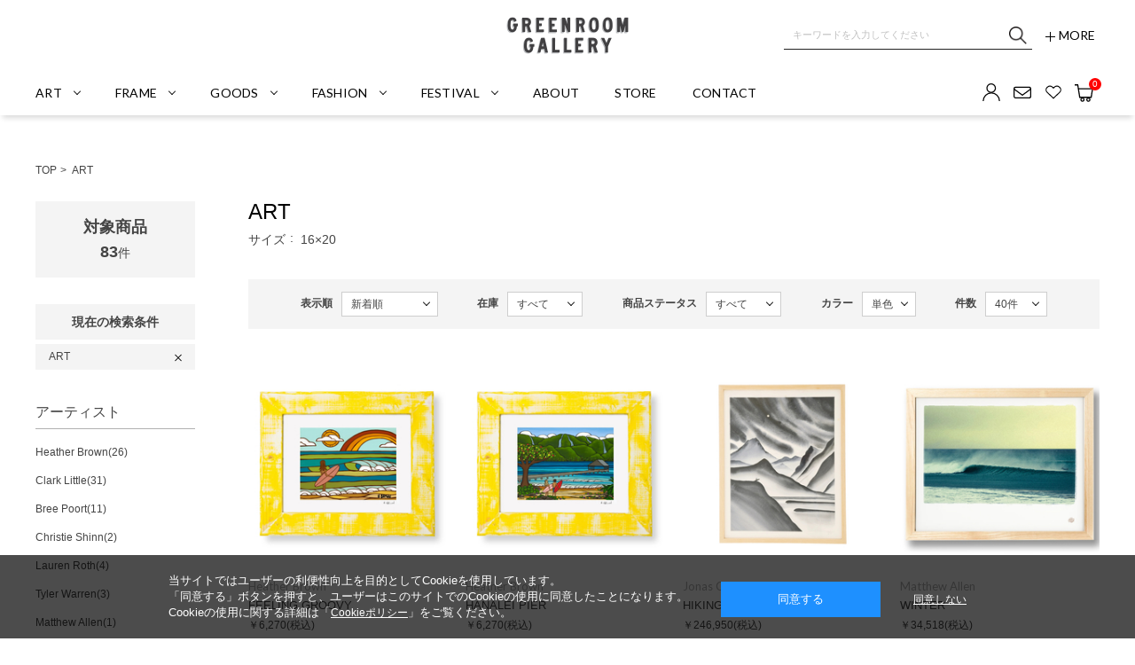

--- FILE ---
content_type: text/html;charset=UTF-8
request_url: https://greenroomgallery.com/ap/s/s?fq=cc1:A&rows=40&sort=fsdt+desc%2Crk+desc&fq=vca:BB4
body_size: 146405
content:

<!--/ise/select-->







































<!--categoryName		===ART-->
<!--paramBrandCategory	===-->
<!--paramCategory       ===-->
<!--paramCc1            ===cc1:A-->
<!--paramCc2            ===-->
<!--paramCc3            ===-->
<!--paramPrice          ===-->
<!--paramDiscount       ===-->
<!--paramBrand			===-->
<!--paramColor          ===-->
<!--paramSize           ===vca:BB4-->
<!--paramTags           ===-->
<!--paramExclusionBrand	===-->
<!--choiceBdMap			===0-->
<!--choiceCC1Map		===1-->
<!--choiceCC2Map		===0-->
<!--choiceCC3Map		===0-->
<!--choiceExclusionBdMap===0-->

	


<!--/ise/select-->



<!--ART-->









<!DOCTYPE html>
<html lang="ja">
<head>
<meta charset="utf-8">

<title>ART通販 | GREENROOM GALLERY</title>
<meta name="description" content="ARTを購入することができます。">
<meta name="keywords" content="ART,Greenroom Gallery,グリーンルーム ギャラリー,公式,通販">

<meta property="og:title" content="ART通販 | GREENROOM GALLERY" />
<meta property="og:type" content="article" />
<meta property="og:url" content="https://greenroomgallery.com/ap/s/s?fq=cc1:A" />
<meta property="og:image" content="https://www.greenroomgallery.com/static/common/ogp/ogp.png" />
<meta property="og:site_name" content="GREENROOM GALLERY" />
<meta property="og:description" content="ARTを購入することができます。" />

<link rel='icon' type='image/x-icon' href="/favicon.ico" />
<link rel="shortcut icon" type="image/x-icon" href="/favicon.ico" />
<link rel="apple-touch-icon-precomposed" href="/apple-touch-icon.png" />
<link rel="mask-icon" href="/static/common/favicon/safari-pinned-tab.svg" color="#000000" />

<meta http-equiv="Content-Type" content="text/html; charset=utf-8" />
<meta http-equiv="Pragma" content="no-cache" />
<meta http-equiv="Cache-Control" content="no-cache" />
<meta http-equiv="Expires" content="Thu, 01 Dec 1994 16:00:00 GMT" />
<meta name="Copyright" content="GREENROOM GALLERY" />
<meta name="Slurp" content="NOYDIR" />
<meta name="robots" content="all">
<meta http-equiv="Content-Script-Type" content="text/javascript" />
<meta http-equiv="Content-Style-Type" content="text/css" />
<meta name="viewport" content="width=1300, user-scalable=yes">


<link rel="alternate" media="handheld" href="//greenroomgallery.com/" />
<link rel="canonical" href="https://greenroomgallery.com/ap/s/s?fq=cc1:A" />
<link rel="next" href="https://greenroomgallery.com/ap/s/v?fq=cc1:A&fq=vca:BB4&amp;sort=fsdt+desc%2Crk+desc&amp;start=40&amp;rows=40"/>

<script type="text/javascript">
	window.WebFontConfig = {
		google: { families: [ 'Lato:400,700' ] },
		active: function() {
			sessionStorage.fonts = true;
		}
	};
	(function() {
		var wf = document.createElement('script');
		wf.src = ('https:' == document.location.protocol ? 'https' : 'http') +
'://ajax.googleapis.com/ajax/libs/webfont/1/webfont.js';
		wf.type = 'text/javascript';
		wf.async = 'true';
		var s = document.getElementsByTagName('script')[0];
		s.parentNode.insertBefore(wf, s);
	})();
</script>
<style type="text/css"> .common_title{ font-family:"Lato",Arial, sans-serif; font-size:28px; line-height:34px; text-align:center; margin:0 0 40px; } .wf-active .common_title{ visibility:visible; } .common_btn a{ display:inline-block; width:278px; height:48px; font-family:"Lato",Arial, sans-serif; font-size:14px; line-height:40px; text-align:center; border:1px solid #a6a6a6; border-radius:3px; } .wf-active .common_btn a{ visibility:visible; } .header_nav_item, .header_nav_link{ display: -webkit-flex; display: -ms-flexbox; display: flex; -webkit-flex-flow: row wrap; -ms-flex-flow: row wrap; flex-flow: row wrap; -webkit-align-items: center; -ms-flex-align: center; align-items: center; -webkit-justify-content: center; -ms-justify-content: center; justify-content: center; height: 50px; color: #000; font-family:"Lato",Arial, sans-serif; font-size:14px; line-height:16px; letter-spacing:0.02em; } .wf-active .header_nav_item, .wf-active .header_nav_link{ visibility:visible; } .header_nav_item:hover, .header_nav_link:hover { color: #b1b1b1; } </style><link rel="stylesheet" type="text/css" href="/static/full/css/common.css?20220217185614">
<link rel="stylesheet" type="text/css" href="/static/full/css/layout.css?20221207115105">
<link rel="stylesheet" type="text/css" href="/static/full/css/header.css?20250414171957">
<link rel="stylesheet" type="text/css" href="/static/full/css/footer.css?20220405201223">
<link rel="stylesheet" type="text/css" href="/static/full/css/side.css?20221128141417">

	<link rel="stylesheet" type="text/css" href="/static/full/css/lib/nouislider_modified.css">
	<link rel="stylesheet" type="text/css" href="/static/full/css/page/page-list.css?20231208154756">
	<link rel="stylesheet" type="text/css" href="/static/full/css/jQuery/slick.css">



<script src="//ajax.googleapis.com/ajax/libs/jquery/1.10.2/jquery.min.js"></script>

<script src="//cdnjs.cloudflare.com/ajax/libs/underscore.js/1.5.1/underscore-min.js"></script>
<script src="//cdnjs.cloudflare.com/ajax/libs/underscore.string/2.3.3/underscore.string.min.js"></script>
<script src="//cdnjs.cloudflare.com/ajax/libs/json2/20121008/json2.js"></script>
<script src="//cdnjs.cloudflare.com/ajax/libs/moment.js/2.8.3/moment.min.js"></script>
<script src="//cdnjs.cloudflare.com/ajax/libs/numeral.js/1.4.5/numeral.min.js"></script>
<script src="//greenroomgallery.com/adss/js/lib/jquery.form.js?1.0"></script>
<!-- Basics -->
<script src="//greenroomgallery.com/adss/js/adss/namespace.js?1.0"></script>
<script src="//greenroomgallery.com/adss/js/adss/console.js?1.0"></script>
<script src="//greenroomgallery.com/adss/js/adss/resource.js?1.0"></script>
<script src="//greenroomgallery.com/adss/js/adss/util.js?1.0"></script>
<script src="//greenroomgallery.com/adss/js/adss/promotion.js?1.0"></script>
<script src="//greenroomgallery.com/adss/js/adss/cartAddItems.js?1.0"></script>
<script>
ADSS.Config.lang = 'ja';
ADSS.Config.appBaseUrl = '//greenroomgallery.com/ap/';
ADSS.Config.console.activate(false);
moment.locale('ja', {
  weekdays: ['日曜日', '月曜日', '火曜日', '水曜日', '木曜日', '金曜日', '土曜日'],
  weekdaysShort: ['日', '月', '火', '水', '木', '金', '土']
});
</script>
<script src="//greenroomgallery.com/adss/js/adss/bootstrap_front.js?1.0"></script>
<script src="//greenroomgallery.com/adss/js/adss/app.js?1.0"></script>
<script src="//greenroomgallery.com/ap/api/mem.js?1769697415186"></script>
<script type="text/javascript" src="/static/full/js/vendor.js?20220217185615"></script>
<script type="text/javascript" src="/static/common/js/common.js?20220217185612"></script>
<script type="text/javascript" src="/static/full/js/common.js?20220217185615"></script>

	<script type="text/javascript" src="/static/full/js/page/page-list.js?20220217185615"></script>
	<script type="text/javascript" src="/static/full/js/arrival_mail_dialog.js"></script>
	<script type="text/javascript" src="/static/full/js/lib/nouislider.js"></script>
	<script type="text/javascript" src="/static/full/js/lib/slick.min.js"></script>
	<style>
		.searchInfo {
			display: none;
		}
	</style>
	

<!-- Google Tag Manager -->
<script>(function(w,d,s,l,i){w[l]=w[l]||[];w[l].push({'gtm.start':
new Date().getTime(),event:'gtm.js'});var f=d.getElementsByTagName(s)[0],
j=d.createElement(s),dl=l!='dataLayer'?'&l='+l:'';j.async=true;j.src=
'https://www.googletagmanager.com/gtm.js?id='+i+dl;f.parentNode.insertBefore(j,f);
})(window,document,'script','dataLayer','GTM-N78M6H4');</script>
<!-- End Google Tag Manager -->


</head>


<!--/ise/select-->

<body>
	<div id="pagetop" class="wrapper"><!-- wrapper Start -->
<!-- Google Tag Manager (noscript) -->
<noscript><iframe src="https://www.googletagmanager.com/ns.html?id=GTM-N78M6H4"
height="0" width="0" style="display:none;visibility:hidden"></iframe></noscript>
<!-- End Google Tag Manager (noscript) -->


			<!-- bd nothing -->







	


<!-- brandCode ==== -->





<!--false-->

<header id="header"><!-- header Start -->
	<!-- 帯バナー Start -->
	<!-- 帯バナー End -->
	<div class="header_content"><!-- header_content Start -->
		<div class="header_box"><!-- header_box Start -->
			<div class="header_top">
				<div class="header_top_inner">
<div class="header_caution"><!-- header_caution Start -->
</div><!-- header_caution End -->

						<div class="header_logo">
							<div class="header_logo_title">
								<a class="header_logo_link header_logo_top" href="https://greenroomgallery.com/">GREENROOM GALLERY</a>
							</div>
						</div>
					<div class="header_search">
						<div class="header_search_area">
							<script type="text/javascript">
								var searchBaseUrl = 'https://greenroomgallery.com/ap/s/s';
								var toFullWidth = function(value) {
									if (!value) return value;
									return String(value).replace(/[!-~]/g, function(all) {
										return String.fromCharCode(all.charCodeAt(0) + 0xFEE0);
									});
								};
								function isHanEisu(str){
									str = (str==null)?"":str;
									if(str.match(/^[A-Za-z0-9]*$/)){
										return true;
									}else{
										return false;
									}
								}
								function menuKwSearch() {
									var kw = $('#menuKw').val();
									var chkkw = kw;
									if ( kw == "キーワードを入力してください" ) {
										kw = "";
									}else{
										if (kw.length  == 1 && !isHanEisu(chkkw)){
											kw = toFullWidth(kw);
											kw = "&fq=text:" + ADSS.Util.asSolrSafeString(kw) + "&search=" + ADSS.Util.asSolrSafeString(kw);
										}else{
											kw = "&fq=text:" + ADSS.Util.asSolrSafeString(kw) + "&search=" + ADSS.Util.asSolrSafeString(kw);
										}
									}
									location.href = searchBaseUrl + '?rows=40&sort=fsdt+desc,rk+desc&fq=scls:n_*' + kw.replace(/%5C/g, "");
								}
								function toFullWidth(elm) {
									return elm.value.replace(/[ -/:-@\[-~]/g, function(s){
										return String.fromCharCode(s.charCodeAt(0)+0xFEE0);
									});
								}
								$(function() {
									$('.search_btn a').on('click',function(){
										menuKwSearch();
									});
								});
							</script>
							<form class="header_search_form" name="headSearchForm" method="get" onSubmit="menuKwSearch();return false;">
								<div class="header_search_group">
									<div class="header_search_text">
										<input type="text" id="menuKw" title="キーワードを入力してください" class="header_search_input js-placeholder" value="">
										<div class="header_search_submit">
										<input class="button_search_submit" type="submit" value="送信" onclick="menuKwSearch();">
									</div>
								</div>
								</div>
							</form>
						</div>
						<div class="header_search_btn"><a class="button_header_search" href="https://greenroomgallery.com/ap/s/q"><span class="header_search_name"><i class="icon_search_toggle"></i>MORE</span></a></div>
					</div>
				</div><!-- /header_top_inner -->
			</div><!-- /header_top -->
			<div class="header_bottom"><!-- header_bottom Start -->
				<div class="header_bottom_inner">
					<div class="header_menu">

<nav class="header_nav"><!-- header_nav Start -->
	<ul class="header_nav_list">
				<li class="header_nav_item header_nav_slidebtn"><a class="header_nav_link" href="#"><span class="header_nav_name">ART</span></a>


<div class="header_slide_nav header_slide_art">
	<div class="header_category_content">
		<div class="header_category_inner header_art_inner">
			<div class="header_art_wrap">

				<h3 class="header_category_name">
					<a class="header_category_link" href="https://greenroomgallery.com/ap/s/s?sort=fsdt+desc,rk+desc&fq=scls:n_*&fq=-stnum:0&fq=cc1:A">
						All
					</a>
				</h3>

				<p class="header_category_title" id="header_art_artist_title">-Artist</p>

				<p class="header_category_title">-Category</p>
				<div class="header_category_block" id="header_art_category_container"></div>
			</div>
		</div>
	</div>
</div>

<script id="template_header_art_artist" type="text/template">
{{ _.each(data.doc, function(country) { }}
	<p class="header_category_country bdc_{{=country.code}}">{{=country.name}}</p>
	<div class="header_category_block header_category_country_{{=country.code}}">
	{{ _.each(country.brandList, function(bd) { }}
		{{ if ( bd.code == "GR001" ) { }}
			<div class="header_category_list bd_{{=bd.code}}">
				<h3 class="header_category_name"><a class="header_category_link" href="/ap/s/s?rows=40&amp;sort=rk+desc,sdt+desc&amp;fq=scls:n_*&amp;fq=-stnum:0&amp;fq=bd:GR001&amp;brandtop=heatherbrown">{{=bd.name}}</a></h3>
			</div>
		{{ } }}
		{{ if ( bd.code == "GR002" ) { }}
			<div class="header_category_list bd_{{=bd.code}}">
				<h3 class="header_category_name"><a class="header_category_link" href="/ap/s/s?rows=40&amp;sort=rk+desc,sdt+desc&amp;fq=scls:n_*&amp;fq=-stnum:0&amp;fq=bd:GR002&amp;brandtop=clarklittle">{{=bd.name}}</a></h3>
			</div>
		{{ } }}
		{{ if ( bd.code == "GR003" ) { }}
			<div class="header_category_list bd_{{=bd.code}}">
				<h3 class="header_category_name"><a class="header_category_link" href="/ap/s/s?rows=40&amp;sort=rk+desc,sdt+desc&amp;fq=scls:n_*&amp;fq=-stnum:0&amp;fq=bd:GR003&amp;brandtop=breepoort">{{=bd.name}}</a></h3>
			</div>
		{{ } }}
		{{ if ( bd.code == "GR004" ) { }}
			<div class="header_category_list bd_{{=bd.code}}">
				<h3 class="header_category_name"><a class="header_category_link" href="/ap/s/s?rows=40&amp;sort=rk+desc,sdt+desc&amp;fq=scls:n_*&amp;fq=-stnum:0&amp;fq=bd:GR004&amp;brandtop=nickkuchar">{{=bd.name}}</a></h3>
			</div>
		{{ } }}
		{{ if ( bd.code == "GR008" ) { }}
			<div class="header_category_list bd_{{=bd.code}}">
				<h3 class="header_category_name"><a class="header_category_link" href="/ap/s/s?rows=40&amp;sort=rk+desc,sdt+desc&amp;fq=scls:n_*&amp;fq=-stnum:0&amp;fq=bd:GR008&amp;brandtop=jacksoren">{{=bd.name}}</a></h3>
			</div>
		{{ } }}
		{{ if ( bd.code == "GR009" ) { }}
			<div class="header_category_list bd_{{=bd.code}}">
				<h3 class="header_category_name"><a class="header_category_link" href="/ap/s/s?rows=40&amp;sort=rk+desc,sdt+desc&amp;fq=scls:n_*&amp;fq=-stnum:0&amp;fq=bd:GR009&amp;brandtop=christieshinn">{{=bd.name}}</a></h3>
			</div>
		{{ } }}
		{{ if ( bd.code == "GR005" ) { }}
			<div class="header_category_list bd_{{=bd.code}}">
				<h3 class="header_category_name"><a class="header_category_link" href="/ap/s/s?rows=40&amp;sort=rk+desc,sdt+desc&amp;fq=scls:n_*&amp;fq=-stnum:0&amp;fq=bd:GR005&amp;brandtop=krisgoto">{{=bd.name}}</a></h3>
			</div>
		{{ } }}
		{{ if ( bd.code == "GR010" ) { }}
			<div class="header_category_list bd_{{=bd.code}}">
				<h3 class="header_category_name"><a class="header_category_link" href="/tylerwarren/">{{=bd.name}}</a></h3>
			</div>
		{{ } }}
		{{ if ( bd.code == "GR011" ) { }}
			<div class="header_category_list bd_{{=bd.code}}">
				<h3 class="header_category_name"><a class="header_category_link" href="/ap/s/s?rows=40&amp;sort=rk+desc,sdt+desc&amp;fq=scls:n_*&amp;fq=-stnum:0&amp;fq=bd:GR011&amp;brandtop=matthewallen">{{=bd.name}}</a></h3>
			</div>
		{{ } }}
		{{ if ( bd.code == "GR014" ) { }}
			<div class="header_category_list bd_{{=bd.code}}">
				<h3 class="header_category_name"><a class="header_category_link" href="/ap/s/s?rows=40&amp;sort=rk+desc,sdt+desc&amp;fq=scls:n_*&amp;fq=-stnum:0&amp;fq=bd:GR014&amp;brandtop=kevinbutler">{{=bd.name}}</a></h3>
			</div>
		{{ } }}
		{{ if ( bd.code == "GR016" ) { }}
			<div class="header_category_list bd_{{=bd.code}}">
				<h3 class="header_category_name"><a class="header_category_link" href="/ap/s/s?rows=40&amp;sort=rk+desc,sdt+desc&amp;fq=scls:n_*&amp;fq=-stnum:0&amp;fq=bd:GR016&amp;brandtop=orangepark">{{=bd.name}}</a></h3>
			</div>
		{{ } }}
		{{ if ( bd.code == "GR012" ) { }}
			<div class="header_category_list bd_{{=bd.code}}">
				<h3 class="header_category_name"><a class="header_category_link" href="/ap/s/s?rows=40&amp;sort=rk+desc,sdt+desc&amp;fq=scls:n_*&amp;fq=-stnum:0&amp;fq=bd:GR012&amp;brandtop=kenauster">{{=bd.name}}</a></h3>
			</div>
		{{ } }}
		{{ if ( bd.code == "GR066" ) { }}
			<div class="header_category_list bd_{{=bd.code}}">
				<h3 class="header_category_name"><a class="header_category_link" href="/ap/s/s?rows=40&amp;sort=rk+desc,sdt+desc&amp;fq=scls:n_*&amp;fq=-stnum:0&amp;fq=bd:GR066&amp;brandtop=jessicamiyuki">{{=bd.name}}</a></h3>
			</div>
		{{ } }}
		{{ if ( bd.code == "GR013" ) { }}
			<div class="header_category_list bd_{{=bd.code}}">
				<h3 class="header_category_name"><a class="header_category_link" href="/ap/s/s?rows=40&amp;sort=rk+desc,sdt+desc&amp;fq=scls:n_*&amp;fq=-stnum:0&amp;fq=bd:GR013&amp;brandtop=jeffcanham">{{=bd.name}}</a></h3>
			</div>
		{{ } }}
		{{ if ( bd.code == "GR019" ) { }}
			<div class="header_category_list bd_{{=bd.code}}">
				<h3 class="header_category_name"><a class="header_category_link" href="/ap/s/s?rows=40&amp;sort=rk+desc,sdt+desc&amp;fq=scls:n_*&amp;fq=-stnum:0&amp;fq=bd:GR019&amp;brandtop=nathanmcKee">{{=bd.name}}</a></h3>
			</div>
		{{ } }}
		{{ if ( bd.code == "GR015" ) { }}
			<div class="header_category_list bd_{{=bd.code}}">
				<h3 class="header_category_name"><a class="header_category_link" href="/ap/s/s?rows=40&amp;sort=rk+desc,sdt+desc&amp;fq=scls:n_*&amp;fq=-stnum:0&amp;fq=bd:GR015&amp;brandtop=erikabel">{{=bd.name}}</a></h3>
			</div>
		{{ } }}
		{{ if ( bd.code == "GR022" ) { }}
			<div class="header_category_list bd_{{=bd.code}}">
				<h3 class="header_category_name"><a class="header_category_link" href="/ap/s/s?rows=40&amp;sort=rk+desc,sdt+desc&amp;fq=scls:n_*&amp;fq=-stnum:0&amp;fq=bd:GR022&amp;brandtop=Jonasclaesson">{{=bd.name}}</a></h3>
			</div>
		{{ } }}
		{{ if ( bd.code == "GR024" ) { }}
			<div class="header_category_list bd_{{=bd.code}}">
				<h3 class="header_category_name"><a class="header_category_link" href="/ap/s/s?rows=40&amp;sort=rk+desc,sdt+desc&amp;fq=scls:n_*&amp;fq=-stnum:0&amp;fq=bd:GR024&amp;brandtop=blacklist">{{=bd.name}}</a></h3>
			</div>
		{{ } }}
		{{ if ( bd.code == "GR031" ) { }}
			<div class="header_category_list bd_{{=bd.code}}">
				<h3 class="header_category_name"><a class="header_category_link" href="/ap/s/s?rows=40&amp;sort=rk+desc,sdt+desc&amp;fq=scls:n_*&amp;fq=-stnum:0&amp;fq=bd:GR031&amp;brandtop=kojitoyoda">{{=bd.name}}</a></h3>
			</div>
		{{ } }}
		{{ if ( bd.code == "GR032" ) { }}
			<div class="header_category_list bd_{{=bd.code}}">
				<h3 class="header_category_name"><a class="header_category_link" href="/ap/s/s?rows=40&amp;sort=rk+desc,sdt+desc&amp;fq=scls:n_*&amp;fq=-stnum:0&amp;fq=bd:GR032&amp;brandtop=showatanabe">{{=bd.name}}</a></h3>
			</div>
		{{ } }}
		{{ if ( bd.code == "GR033" ) { }}
			<div class="header_category_list bd_{{=bd.code}}">
				<h3 class="header_category_name"><a class="header_category_link" href="/ap/s/s?rows=40&amp;sort=rk+desc,sdt+desc&amp;fq=scls:n_*&amp;fq=-stnum:0&amp;fq=bd:GR033&amp;brandtop=yumiyamada">{{=bd.name}}</a></h3>
			</div>
		{{ } }}
		{{ if ( bd.code == "GR035" ) { }}
			<div class="header_category_list bd_{{=bd.code}}">
				<h3 class="header_category_name"><a class="header_category_link" href="/ap/s/s?rows=40&amp;sort=rk+desc,sdt+desc&amp;fq=scls:n_*&amp;fq=-stnum:0&amp;fq=bd:GR035&amp;brandtop=uske">{{=bd.name}}</a></h3>
			</div>
		{{ } }}
		{{ if ( bd.code == "GR026" ) { }}
			<div class="header_category_list bd_{{=bd.code}}">
				<h3 class="header_category_name"><a class="header_category_link" href="/ap/s/s?rows=40&amp;sort=rk+desc,sdt+desc&amp;fq=scls:n_*&amp;fq=-stnum:0&amp;fq=bd:GR026&amp;brandtop=awesomemaps">{{=bd.name}}</a></h3>
			</div>
		{{ } }}
		{{ if ( bd.code == "GR027" ) { }}
			<div class="header_category_list bd_{{=bd.code}}">
				<h3 class="header_category_name"><a class="header_category_link" href="/ap/s/s?rows=40&amp;sort=rk+desc,sdt+desc&amp;fq=scls:n_*&amp;fq=-stnum:0&amp;fq=bd:GR027&amp;brandtop=oceansole">{{=bd.name}}</a></h3>
			</div>
		{{ } }}
		{{ if ( bd.code == "GR029" ) { }}
			<div class="header_category_list bd_{{=bd.code}}">
				<h3 class="header_category_name"><a class="header_category_link" href="/ap/s/s?rows=40&amp;sort=rk+desc,sdt+desc&amp;fq=scls:n_*&amp;fq=-stnum:0&amp;fq=bd:GR029&amp;brandtop=matthewwigglesworth">{{=bd.name}}</a></h3>
			</div>
		{{ } }}
		{{ if ( bd.code == "GR028" ) { }}
			<div class="header_category_list bd_{{=bd.code}}">
				<h3 class="header_category_name"><a class="header_category_link" href="/ap/s/s?rows=40&amp;sort=rk+desc,sdt+desc&amp;fq=scls:n_*&amp;fq=-stnum:0&amp;fq=bd:GR028&amp;brandtop=lesfillesdusurf">{{=bd.name}}</a></h3>
			</div>
		{{ } }}
		{{ if ( bd.code == "GR030" ) { }}
			<div class="header_category_list bd_{{=bd.code}}">
				<h3 class="header_category_name"><a class="header_category_link" href="/ap/s/s?rows=40&amp;sort=rk+desc,sdt+desc&amp;fq=scls:n_*&amp;fq=-stnum:0&amp;fq=bd:GR030&amp;brandtop=carvefinart">{{=bd.name}}</a></h3>
			</div>
		{{ } }}
		{{ if ( bd.code == "GR059" ) { }}
			<div class="header_category_list bd_{{=bd.code}}">
				<h3 class="header_category_name"><a class="header_category_link" href="/ap/s/s?rows=40&amp;sort=rk+desc,sdt+desc&amp;fq=scls:n_*&amp;fq=-stnum:0&amp;fq=bd:GR059&amp;brandtop=brycejohnson">{{=bd.name}}</a></h3>
			</div>
		{{ } }}
		{{ if ( bd.code == "GR046" ) { }}
			<div class="header_category_list bd_{{=bd.code}}">
				<h3 class="header_category_name"><a class="header_category_link" href="/ap/s/s?rows=40&amp;sort=rk+desc,sdt+desc&amp;fq=scls:n_*&amp;fq=-stnum:0&amp;fq=bd:GR046&amp;brandtop=mollusk">{{=bd.name}}</a></h3>
			</div>
		{{ } }}
		{{ if ( bd.code == "GR045" ) { }}
			<div class="header_category_list bd_{{=bd.code}}">
				<h3 class="header_category_name"><a class="header_category_link" href="/ap/s/s?rows=40&amp;sort=fsdt+desc,rk+desc&amp;fq=scls:n_*&amp;fq=bd:GR045">{{=bd.name}}</a></h3>
			</div>
		{{ } }}
		{{ if ( bd.code == "GR051" ) { }}
			<div class="header_category_list bd_{{=bd.code}}">
				<h3 class="header_category_name"><a class="header_category_link" href="/ap/s/s?rows=40&amp;sort=fsdt+desc,rk+desc&amp;fq=scls:n_*&amp;fq=bd:GR051">{{=bd.name}}</a></h3>
			</div>
		{{ } }}
		{{ if ( bd.code == "GR034" ) { }}
			<div class="header_category_list bd_{{=bd.code}}">
				<h3 class="header_category_name"><a class="header_category_link" href="/ap/s/s?rows=40&amp;sort=rk+desc,sdt+desc&amp;fq=scls:n_*&amp;fq=-stnum:0&amp;fq=bd:GR034&amp;brandtop=aumbak">{{=bd.name}}</a></h3>
			</div>
		{{ } }}
		{{ if ( bd.code == "GR017" ) { }}
			<div class="header_category_list bd_{{=bd.code}}">
				<h3 class="header_category_name"><a class="header_category_link" href="/ap/s/s?rows=40&amp;sort=rk+desc,sdt+desc&amp;fq=scls:n_*&amp;fq=-stnum:0&amp;fq=bd:GR017&amp;brandtop=susanwickstrand">{{=bd.name}}</a></h3>
			</div>
		{{ } }}
		{{ if ( bd.code == "GR067" ) { }}
			<div class="header_category_list bd_{{=bd.code}}">
				<h3 class="header_category_name"><a class="header_category_link" href="/ap/s/s?rows=40&amp;sort=rk+desc,sdt+desc&amp;fq=scls:n_*&amp;fq=-stnum:0&amp;fq=bd:GR067&amp;brandtop=colettemiller">{{=bd.name}}</a></h3>
			</div>
		{{ } }}
		{{ if ( bd.code == "GR007" ) { }}
			<div class="header_category_list bd_{{=bd.code}}">
				<h3 class="header_category_name"><a class="header_category_link" href="/ap/s/s?rows=40&amp;sort=rk+desc,sdt+desc&amp;fq=scls:n_*&amp;fq=-stnum:0&amp;fq=bd:GR007&amp;brandtop=punkyaloha">{{=bd.name}}</a></h3>
			</div>
		{{ } }}
		{{ if ( bd.code == "GR043" ) { }}
			<div class="header_category_list bd_{{=bd.code}}">
				<h3 class="header_category_name"><a class="header_category_link" href="/ap/s/s?rows=40&amp;sort=rk+desc,sdt+desc&amp;fq=scls:n_*&amp;fq=-stnum:0&amp;fq=bd:GR043&amp;brandtop=northshorephotography">{{=bd.name}}</a></h3>
			</div>
		{{ } }}
		{{ if ( bd.code == "GR042" ) { }}
			<div class="header_category_list bd_{{=bd.code}}">
				<h3 class="header_category_name"><a class="header_category_link" href="/ap/s/s?rows=40&amp;sort=rk+desc,sdt+desc&amp;fq=scls:n_*&amp;fq=-stnum:0&amp;fq=bd:GR042&amp;brandtop=margaretrice">{{=bd.name}}</a></h3>
			</div>
		{{ } }}
		{{ if ( bd.code == "GR070" ) { }}
			<div class="header_category_list bd_{{=bd.code}}">
				<h3 class="header_category_name"><a class="header_category_link" href="/ap/s/s?rows=40&amp;sort=rk+desc,sdt+desc&amp;fq=scls:n_*&amp;fq=-stnum:0&amp;fq=bd:GR070&amp;brandtop=atsushisugimoto">{{=bd.name}}</a></h3>
			</div>
		{{ } }}
		{{ if ( bd.code == "GR068" ) { }}
			<div class="header_category_list bd_{{=bd.code}}">
				<h3 class="header_category_name"><a class="header_category_link" href="/ap/s/s?rows=40&amp;sort=rk+desc,sdt+desc&amp;fq=scls:n_*&amp;fq=-stnum:0&amp;fq=bd:GR068&amp;brandtop=solario">{{=bd.name}}</a></h3>
			</div>
		{{ } }}
		{{ if ( bd.code == "GR069" ) { }}
			<div class="header_category_list bd_{{=bd.code}}">
				<h3 class="header_category_name"><a class="header_category_link" href="/ap/s/s?rows=40&amp;sort=rk+desc,sdt+desc&amp;fq=scls:n_*&amp;fq=-stnum:0&amp;fq=bd:GR069&amp;brandtop=lolapilarhawaii">{{=bd.name}}</a></h3>
			</div>
		{{ } }}
		{{ if ( bd.code == "GR073" ) { }}
			<div class="header_category_list bd_{{=bd.code}}">
				<h3 class="header_category_name"><a class="header_category_link" href="/ap/s/s?rows=40&amp;sort=rk+desc,sdt+desc&amp;fq=scls:n_*&amp;fq=-stnum:0&amp;fq=bd:GR073&amp;brandtop=daniellamanini">{{=bd.name}}</a></h3>
			</div>
		{{ } }}
		{{ if ( bd.code == "GR072" ) { }}
			<div class="header_category_list bd_{{=bd.code}}">
				<h3 class="header_category_name"><a class="header_category_link" href="/ap/s/s?rows=40&amp;sort=rk+desc,sdt+desc&amp;fq=scls:n_*&amp;fq=-stnum:0&amp;fq=bd:GR072&amp;brandtop=tywilliams">{{=bd.name}}</a></h3>
			</div>
		{{ } }}
		{{ if ( bd.code == "GR074" ) { }}
			<div class="header_category_list bd_{{=bd.code}}">
				<h3 class="header_category_name"><a class="header_category_link" href="/ap/s/s?rows=40&amp;sort=rk+desc,sdt+desc&amp;fq=scls:n_*&amp;fq=-stnum:0&amp;fq=bd:GR074&amp;brandtop=laurenroth">{{=bd.name}}</a></h3>
			</div>
		{{ } }}
		{{ if ( bd.code == "GR076" ) { }}
			<div class="header_category_list bd_{{=bd.code}}">
				<h3 class="header_category_name"><a class="header_category_link" href="/ap/s/s?rows=40&amp;sort=rk+desc,sdt+desc&amp;fq=scls:n_*&amp;fq=-stnum:0&amp;fq=bd:GR076&amp;brandtop=fabianlavater">{{=bd.name}}</a></h3>
			</div>
		{{ } }}
	{{ }); }}
	</div>
{{ }); }}
</script>

<script type="text/javascript">
$(function() {
	var headerArtistParams = new Array();
	headerArtistParams.push('wt=json');
	headerArtistParams.push('rows=0');
	headerArtistParams.push('facet=true');
	headerArtistParams.push('facet.sort=index');
	headerArtistParams.push('facet.pivot=bdc,bd,bdName');
	headerArtistParams.push('facet.mincount=1');

	var dataParam = headerArtistParams.join('&');
	dataParam = dataParam.replace("&&","&");

	$.ajax({
		url: '/ise/select',
		data: dataParam,
		async: true,
		dataType: "json",
	}).done(function(data, status, xhr) {
		var brandCategoryData = data.facet_counts.facet_pivot["bdc,bd,bdName"];

		var countoryInfoList = [];
			_info = {
				"name" : "Hawaii",
				"code" : "GR01"
			}
			countoryInfoList.push(_info);
			_info = {
				"name" : "California",
				"code" : "GR02"
			}
			countoryInfoList.push(_info);
			_info = {
				"name" : "Australia",
				"code" : "GR03"
			}
			countoryInfoList.push(_info);
			_info = {
				"name" : "Japan",
				"code" : "GR04"
			}
			countoryInfoList.push(_info);
			_info = {
				"name" : "Other",
				"code" : "GR05"
			}
			countoryInfoList.push(_info);

		var countryList = [];
		_.each(countoryInfoList, function(info, index){
			_.each(brandCategoryData, function(bdc, index){
				var _infoName = info.name;
				var _infoCode = info.code;
				var _brandCategoryCode = bdc.value;
				var brandArray = [];

				if (_infoCode == _brandCategoryCode) {
					_.each(bdc.pivot, function(bdData, index) {
						var _brandCode = bdData.value;
						var _brandName = bdData.pivot[0].value;
						bdArray = {
							"code" : _brandCode,
							"name" : _brandName,
							"link" : "https://greenroomgallery.com/ap/s/s?rows=40&sort=fsdt+desc,rk+desc&fq=scls:n_*" + "&fq=bd:" + _brandCode
						};
						brandArray.push(bdArray);
					});

					bdcArray = {
						"name" : _infoName,
						"code" : _brandCategoryCode,
						"link" : "https://greenroomgallery.com/ap/s/s?rows=40&sort=fsdt+desc,rk+desc&fq=scls:n_*" + "&fq=bdc:" + _brandCategoryCode,
						"brandList" : brandArray,
					};
					countryList.push(bdcArray);
					return;
				}
			});
		});

		$('#header_art_artist_title').after(_.template($('#template_header_art_artist').html())({ "doc" : countryList}));
		countryData = [];
	});
});
</script>

<script type="text/template" id="template_header_art_category">
	{{ _.each(data.categoryList ,function(category) { }}
	<div class="header_category_list cc2_{{=category.code}}">
		<h3 class="header_category_name"><a class="header_category_link" href="{{=category.link}}">{{=category.name}}</a></h3>
		<ul class="header_category_list__small">
		{{ _.each(category.small ,function(sCategory) { }}
			<li class="header_category_item__small"><a href="{{=sCategory.link}}" class="header_category_link__small">{{=sCategory.name}}</a></li>
		{{ }); }}
		</ul>
	</div>
	{{ }); }}
</script>

<script type="text/javascript">
	$(function() {
		var params = new Array();
		params.push('wt=json');
		params.push('rows=0');
		params.push('facet=true');
		params.push('facet.limit=1000');
		params.push('facet.field=cf1');
		params.push('facet.field=cf2');
		params.push('facet.field=cf3');
		params.push('facet.sort=false');
		params.push('facet.mincount=1');
		params.push('&fq=-bdc:GR06');
		params.push('&fq=cc1:A');
		//params.push('fq=scls:n_*');
		//params.push('fq=-stnum:0');

		var dataParam = params.join('&');
		dataParam = dataParam.replace("&&","&");
		$.ajax({
			'url'      : '/ise/select',
			'data'     : dataParam,
			'dataType' : "json"
		}).done(function(data) {
			var largeCts = data.facet_counts.facet_fields.cf1;
			var mediumCts = data.facet_counts.facet_fields.cf2;
			var smallCts = data.facet_counts.facet_fields.cf3;
			var cc = "A";

			var holder = new Array();
			for (var i = 0; i < largeCts.length; i+= 2) {
				var _codeName = largeCts[i].split("__");
				var _code = _codeName[0];
				var _name = _codeName[1]
				var _count = largeCts[i+1];

				if ( _count > 0 ) {
					var map = {'code' : _code, 'name' : _name, 'count' : _count};
					if ( cc == _code ) {
						map.active = true;
					}
					map.link = "https://greenroomgallery.com/ap/s/s?rows=40&sort=fsdt+desc,rk+desc&fq=scls:n_*" + "&fq=cc1:" + _code ;

					var holderM = new Array();
					for (var k = 0; k < mediumCts.length; k+= 2) {
						var _McodeName = mediumCts[k].split("__");
						var _Mcode = _McodeName[0];
						var _Mname = _McodeName[1];
						var _Mcount = mediumCts[k+1];
						if (_code != _Mcode.substr(0, 1)) {
							continue;
						}
						if (parseInt(_Mcount, 10) < 1) {
							continue;
						}
						var mid = {'code' : _Mcode, 'name' : _Mname, 'count' : _Mcount};
						if ( cc == _Mcode ) {
							mid.active = true;
						}
						mid.link = "https://greenroomgallery.com/ap/s/s?rows=40&sort=fsdt+desc,rk+desc&fq=scls:n_*" + "&fq=cc2:" + _Mcode ;

						var holderS = new Array();
						for (var p = 0; p < smallCts.length; p+= 2) {
							var _ScodeName = smallCts[p].split("__");
							var _Scode = _ScodeName[0];
							var _Sname = _ScodeName[1];
							var _Scount = smallCts[p+1];
							if (_Mcode != _Scode.substr(0, 2)) {
								continue;
							}
							if (parseInt(_Scount, 10) < 1) {
								continue;
							}
							var sml = {'code' : _Scode, 'name' : _Sname, 'count' : _Scount};
							if ( cc == _Scode ) {
								sml.active = true;
							}
								sml.link = "https://greenroomgallery.com/ap/s/s?rows=40&sort=fsdt+desc,rk+desc&fq=scls:n_*" + "&fq=cc3:" + _Scode ;
							holderS.push(sml);
						}
						mid.small = holderS;
						holderM.push(mid);
					}
					map.medium = holderM;
					holder.push(map);
				}
			}

			if ( holder.length > 0 ) {
				var categoryAll = {
					'name' : 'All', 'code' : 'all', 'count' : '',
					'link' : "https://greenroomgallery.com/ap/s/s?rows=40&sort=fsdt+desc,rk+desc&fq=scls:n_*&fq=cc1:A",
				}
				holder[0].medium.unshift(categoryAll);
			}

			$container = $("#header_art_category_container");
			$container.html("");
			var groupCount = 0;
			var docArray = new Array();
			_.each(holder, function(category, index) {
				_.each(category.medium, function(mcategory, index) {
					docArray.push(mcategory);
					groupCount++;
					if ( groupCount == 6 ) {
						$container.append(_.template($("#template_header_art_category").html())({ "categoryList": docArray }));
						groupCount = 0;
						docArray = new Array();
					}
				});
			});
			if ( groupCount > 0 ) {
				$container.append(_.template($("#template_header_art_category").html())({ "categoryList": docArray }));
				groupCount = 0;
				docArray = new Array();
			}
		});
	});
</script>
				</li>
				<li class="header_nav_item header_nav_slidebtn"><a class="header_nav_link" href="#"><span class="header_nav_name">FRAME</span></a>

<div class="header_slide_nav header_slide_category">
	<div class="header_category_content">
		<div class="header_category_inner">
			<div id="header_frame_container"></div>
		</div>
	</div>
</div>
<script type="text/template" id="template_header_frame">
	<div class="header_category_block">
		{{ _.each(data.categoryList ,function(category) { }}
		<div class="header_category_list cc2_{{=category.code}}">
			<h3 class="header_category_name"><a class="header_category_link" href="{{=category.link}}">{{=category.name}}</a></h3>
			<ul class="header_category_list__small">
			{{ _.each(category.small ,function(sCategory) { }}
				<li class="header_category_item__small"><a href="{{=sCategory.link}}" class="header_category_link__small">{{=sCategory.name}}</a></li>
			{{ }); }}
			</ul>
		</div>
		{{ }); }}
	</div>
</script>

<script type="text/javascript">
	$(function() {
		var params = new Array();
		params.push('wt=json');
		params.push('rows=0');
		params.push('facet=true');
		params.push('facet.limit=1000');
		params.push('facet.field=cf1');
		params.push('facet.field=cf2');
		params.push('facet.field=cf3');
		params.push('facet.sort=false');
		params.push('facet.mincount=1');
		params.push('&fq=cc1:B');
		//params.push('fq=scls:n_*');
		//params.push('fq=-stnum:0');

		var dataParam = params.join('&');
		dataParam = dataParam.replace("&&","&");
		$.ajax({
			'url'      : '/ise/select',
			'data'     : dataParam,
			'dataType' : "json"
		}).done(function(data) {
			var largeCts = data.facet_counts.facet_fields.cf1;
			var mediumCts = data.facet_counts.facet_fields.cf2;
			var smallCts = data.facet_counts.facet_fields.cf3;
			var cc = "A";

			var holder = new Array();
			for (var i = 0; i < largeCts.length; i+= 2) {
				var _codeName = largeCts[i].split("__");
				var _code = _codeName[0];
				var _name = _codeName[1]
				var _count = largeCts[i+1];
				if ( _count > 0 ) {
					var map = {'code' : _code, 'name' : _name, 'count' : _count};
					if ( cc == _code ) {
						map.active = true;
					}
					map.link = "https://greenroomgallery.com/ap/s/s?rows=40&sort=fsdt+desc,rk+desc&fq=scls:n_*" + "&fq=cc1:" + _code ;
					//map.link = "javascript:void(0);";

					var holderM = new Array();
					for (var k = 0; k < mediumCts.length; k+= 2) {
						var _McodeName = mediumCts[k].split("__");
						var _Mcode = _McodeName[0];
						var _Mname = _McodeName[1];
						var _Mcount = mediumCts[k+1];
						if (_code != _Mcode.substr(0, 1)) {
							continue;
						}
						if (parseInt(_Mcount, 10) < 1) {
							continue;
						}
						var mid = {'code' : _Mcode, 'name' : _Mname, 'count' : _Mcount};
						if ( cc == _Mcode ) {
							mid.active = true;
						}
						mid.link = "https://greenroomgallery.com/ap/s/s?rows=40&sort=fsdt+desc,rk+desc&fq=scls:n_*" + "&fq=cc2:" + _Mcode ;

						var holderS = new Array();
						for (var p = 0; p < smallCts.length; p+= 2) {
							var _ScodeName = smallCts[p].split("__");
							var _Scode = _ScodeName[0];
							var _Sname = _ScodeName[1];
							var _Scount = smallCts[p+1];
							if (_Mcode != _Scode.substr(0, 2)) {
								continue;
							}
							if (parseInt(_Scount, 10) < 1) {
								continue;
							}
							var sml = {'code' : _Scode, 'name' : _Sname, 'count' : _Scount};
							if ( cc == _Scode ) {
								sml.active = true;
							}
								sml.link = "https://greenroomgallery.com/ap/s/s?rows=40&sort=fsdt+desc,rk+desc&fq=scls:n_*" + "&fq=cc3:" + _Scode ;
							holderS.push(sml);
						}
						mid.small = holderS;
						holderM.push(mid);
					}
					map.medium = holderM;
					holder.push(map);
				}
			}

			if ( holder.length > 0 ) {
				var categoryAll = {
					'name' : 'All', 'code' : 'all', 'count' : '',
					'link' : "https://greenroomgallery.com/ap/s/s?rows=40&sort=fsdt+desc,rk+desc&fq=scls:n_*&fq=-stnum:0&fq=cc1:B",
				}
				holder[0].medium.unshift(categoryAll);
			}

			$container = $("#header_frame_container");
			$container.html("");
			var groupCount = 0;
			var docArray = new Array();
			_.each(holder, function(category, index) {
				_.each(category.medium, function(mcategory, index) {
					docArray.push(mcategory);
					groupCount++;

					if ( groupCount == 6 ) {
						$container.append(_.template($("#template_header_frame").html())({ "categoryList": docArray }));
						groupCount = 0;
						docArray = new Array();
					}
				});
			});

			if ( groupCount > 0 ) {
				$container.append(_.template($("#template_header_frame").html())({ "categoryList": docArray }));
				groupCount = 0;
				docArray = new Array();
			}
		});
	});
</script>
				</li>
				<li class="header_nav_item header_nav_slidebtn"><a class="header_nav_link" href="#"><span class="header_nav_name">GOODS</span></a>

<div class="header_slide_nav header_slide_category">
	<div class="header_category_content">
		<div class="header_category_inner">
			<div id="header_goods_container"></div>
		</div>
	</div>
</div>
<script type="text/template" id="template_header_goods">
	<div class="header_category_block">
		{{ _.each(data.categoryList ,function(category) { }}
		<div class="header_category_list cc2_{{=category.code}}">
			<h3 class="header_category_name"><a class="header_category_link" href="{{=category.link}}">{{=category.name}}</a></h3>
			<ul class="header_category_list__small">
			{{ _.each(category.small ,function(sCategory) { }}
				<li class="header_category_item__small"><a href="{{=sCategory.link}}" class="header_category_link__small">{{=sCategory.name}}</a></li>
			{{ }); }}
			</ul>
		</div>
		{{ }); }}
	</div>
</script>

<script type="text/javascript">
	$(function() {
		var params = new Array();
		params.push('wt=json');
		params.push('rows=0');
		params.push('facet=true');
		params.push('facet.limit=1000');
		params.push('facet.field=cf1');
		params.push('facet.field=cf2');
		params.push('facet.field=cf3');
		params.push('facet.sort=false');
		params.push('facet.mincount=1');
		params.push('&fq=cc1:C');
		//params.push('fq=scls:n_*');
		//params.push('fq=-stnum:0');

		var dataParam = params.join('&');
		dataParam = dataParam.replace("&&","&");
		$.ajax({
			'url'      : '/ise/select',
			'data'     : dataParam,
			'dataType' : "json"
		}).done(function(data) {
			var largeCts = data.facet_counts.facet_fields.cf1;
			var mediumCts = data.facet_counts.facet_fields.cf2;
			var smallCts = data.facet_counts.facet_fields.cf3;
			var cc = "A";

			var holder = new Array();
			for (var i = 0; i < largeCts.length; i+= 2) {
				var _codeName = largeCts[i].split("__");
				var _code = _codeName[0];
				var _name = _codeName[1]
				var _count = largeCts[i+1];
				if ( _count > 0 ) {
					var map = {'code' : _code, 'name' : _name, 'count' : _count};
					if ( cc == _code ) {
						map.active = true;
					}
					map.link = "https://greenroomgallery.com/ap/s/s?rows=40&sort=fsdt+desc,rk+desc&fq=scls:n_*" + "&fq=cc1:" + _code ;
					//map.link = "javascript:void(0);";

					var holderM = new Array();
					for (var k = 0; k < mediumCts.length; k+= 2) {
						var _McodeName = mediumCts[k].split("__");
						var _Mcode = _McodeName[0];
						var _Mname = _McodeName[1];
						var _Mcount = mediumCts[k+1];
						if (_code != _Mcode.substr(0, 1)) {
							continue;
						}
						if (parseInt(_Mcount, 10) < 1) {
							continue;
						}
						var mid = {'code' : _Mcode, 'name' : _Mname, 'count' : _Mcount};
						if ( cc == _Mcode ) {
							mid.active = true;
						}
						mid.link = "https://greenroomgallery.com/ap/s/s?rows=40&sort=fsdt+desc,rk+desc&fq=scls:n_*" + "&fq=cc2:" + _Mcode ;

						var holderS = new Array();
						for (var p = 0; p < smallCts.length; p+= 2) {
							var _ScodeName = smallCts[p].split("__");
							var _Scode = _ScodeName[0];
							var _Sname = _ScodeName[1];
							var _Scount = smallCts[p+1];
							if (_Mcode != _Scode.substr(0, 2)) {
								continue;
							}
							if (parseInt(_Scount, 10) < 1) {
								continue;
							}
							var sml = {'code' : _Scode, 'name' : _Sname, 'count' : _Scount};
							if ( cc == _Scode ) {
								sml.active = true;
							}
								sml.link = "https://greenroomgallery.com/ap/s/s?rows=40&sort=fsdt+desc,rk+desc&fq=scls:n_*" + "&fq=cc3:" + _Scode ;
							holderS.push(sml);
						}
						mid.small = holderS;
						holderM.push(mid);
					}
					map.medium = holderM;
					holder.push(map);
				}
			}

			if ( holder.length > 0 ) {
				var categoryAll = {
					'name' : 'All', 'code' : 'all', 'count' : '',
					'link' : "https://greenroomgallery.com/ap/s/s?rows=40&sort=fsdt+desc,rk+desc&fq=scls:n_*&fq=-stnum:0&fq=cc1:C",
				}
				holder[0].medium.unshift(categoryAll);
			}

			$container = $("#header_goods_container");
			$container.html("");
			var groupCount = 0;
			var docArray = new Array();
			_.each(holder, function(category, index) {
				_.each(category.medium, function(mcategory, index) {
					docArray.push(mcategory);
					groupCount++;

					if ( groupCount == 6 ) {
						$container.append(_.template($("#template_header_goods").html())({ "categoryList": docArray }));
						groupCount = 0;
						docArray = new Array();
					}
				});
			});

			if ( groupCount > 0 ) {
				$container.append(_.template($("#template_header_goods").html())({ "categoryList": docArray }));
				groupCount = 0;
				docArray = new Array();
			}
		});
	});
</script>
				</li>
				<li class="header_nav_item header_nav_slidebtn"><a class="header_nav_link" href="#"><span class="header_nav_name">FASHION</span></a>

<div class="header_slide_nav header_slide_fashion">
	<div class="header_category_content">
		<div class="header_category_inner header_fashion_inner">
			<div class="header_fashion_wrap header_gender_wrap">

				<h3 class="header_category_name">
					<a class="header_category_link" href="https://greenroomgallery.com/ap/s/s?sort=fsdt+desc,rk+desc&fq=scls:n_*&fq=-stnum:0&fq=cc1:D">
						All
					</a>
				</h3>

			</div>

			<div class="header_fashion_wrap">
				<p class="header_category_title">-Brand</p>
				<div class="header_category_block" id="header_fashion_brand_container"></div>

				<p class="header_category_title">-Category</p>
				<div class="header_category_block" id="header_fashion_category_container"></div>
			</div>
		</div>
	</div>

<script id="template_header_fashion_brand" type="text/template">
	{{ _.each(data.doc ,function(bd) { }}
	<div class="header_category_list bd_{{=bd.code}}">
		<h3 class="header_category_name"><a class="header_category_link" href="{{=bd.link}}">{{=bd.name}}</a></h3>
	</div>
	{{ }); }}
</script>

<script type="text/template" id="template_header_fashion_category">
	{{ _.each(data.categoryList ,function(category) { }}
	<div class="header_category_list cc2_{{=category.code}}">
		<h3 class="header_category_name"><a class="header_category_link" href="{{=category.link}}">{{=category.name}}</a></h3>
		<ul class="header_category_list__small">
		{{ _.each(category.small ,function(sCategory) { }}
			<li class="header_category_item__small"><a href="{{=sCategory.link}}" class="header_category_link__small">{{=sCategory.name}}</a></li>
		{{ }); }}
		</ul>
	</div>
	{{ }); }}
</script>

<script type="text/javascript">
$(function() {
	var params = new Array();
	params.push('wt=json');
	params.push('rows=0');
	params.push('facet=true');
	params.push('facet.limit=1000');
	params.push('facet.sort=false');
	params.push('facet.mincount=1');
	params.push('facet.pivot=bd,bdName');
	params.push('&fq=bdc:GR06');
	params.push('&fq=cc1:D');
	//params.push('fq=scls:n_*');
	//params.push('fq=-stnum:0');

	var dataParam = params.join('&');
	dataParam = dataParam.replace("&&","&");

	$.ajax({
		url: '/ise/select',
		data: dataParam,
		async: true,
		dataType: "json",
	}).done(function(data, status, xhr) {
		var brandData = data.facet_counts.facet_pivot["bd,bdName"];
		$container = $("#header_fashion_brand_container");
		$container.html("");

		var brandList = [];
		_.each(brandData, function(bdData, index) {
			var _brandCode = bdData.value;
			var _brandName = bdData.pivot[0].value;

			bdList = {
				"code" : _brandCode,
				"name" : _brandName,
				"link" : "https://greenroomgallery.com/ap/s/s?rows=40&sort=fsdt+desc,rk+desc&fq=scls:n_*&fq=cc1:D" + "&fq=bd:" + _brandCode
			};
			brandList.push(bdList);
		});
		$container.append(_.template($('#template_header_fashion_brand').html())({ "doc" : brandList}));
	});
});
</script>

<script type="text/javascript">
	$(function() {
		var params = new Array();
		params.push('wt=json');
		params.push('rows=0');
		params.push('facet=true');
		params.push('facet.limit=1000');
		params.push('facet.field=cf1');
		params.push('facet.field=cf2');
		params.push('facet.field=cf3');
		params.push('facet.sort=false');
		params.push('facet.mincount=1');
		params.push('&fq=bdc:GR06');
		params.push('&fq=cc1:D');
		//params.push('fq=scls:n_*');
		//params.push('fq=-stnum:0');

		var dataParam = params.join('&');
		dataParam = dataParam.replace("&&","&");
		$.ajax({
			'url'      : '/ise/select',
			'data'     : dataParam,
			'dataType' : "json"
		}).done(function(data) {
			var largeCts = data.facet_counts.facet_fields.cf1;
			var mediumCts = data.facet_counts.facet_fields.cf2;
			var smallCts = data.facet_counts.facet_fields.cf3;
			var cc = "A";

			var holder = new Array();
			for (var i = 0; i < largeCts.length; i+= 2) {
				var _codeName = largeCts[i].split("__");
				var _code = _codeName[0];
				var _name = _codeName[1]
				var _count = largeCts[i+1];

				if ( _count > 0 ) {
					var map = {'code' : _code, 'name' : _name, 'count' : _count};
					if ( cc == _code ) {
						map.active = true;
					}
					map.link = "https://greenroomgallery.com/ap/s/s?rows=40&sort=fsdt+desc,rk+desc&fq=scls:n_*&fq=cc1:D" + "&fq=cc1:" + _code ;

					var holderM = new Array();
					for (var k = 0; k < mediumCts.length; k+= 2) {
						var _McodeName = mediumCts[k].split("__");
						var _Mcode = _McodeName[0];
						var _Mname = _McodeName[1];
						var _Mcount = mediumCts[k+1];
						if (_code != _Mcode.substr(0, 1)) {
							continue;
						}
						if (parseInt(_Mcount, 10) < 1) {
							continue;
						}
						var mid = {'code' : _Mcode, 'name' : _Mname, 'count' : _Mcount};
						if ( cc == _Mcode ) {
							mid.active = true;
						}
						mid.link = "https://greenroomgallery.com/ap/s/s?rows=40&sort=fsdt+desc,rk+desc&fq=scls:n_*&fq=cc1:D" + "&fq=cc2:" + _Mcode ;

						var holderS = new Array();
						for (var p = 0; p < smallCts.length; p+= 2) {
							var _ScodeName = smallCts[p].split("__");
							var _Scode = _ScodeName[0];
							var _Sname = _ScodeName[1];
							var _Scount = smallCts[p+1];
							if (_Mcode != _Scode.substr(0, 2)) {
								continue;
							}
							if (parseInt(_Scount, 10) < 1) {
								continue;
							}
							var sml = {'code' : _Scode, 'name' : _Sname, 'count' : _Scount};
							if ( cc == _Scode ) {
								sml.active = true;
							}
								sml.link = "https://greenroomgallery.com/ap/s/s?rows=40&sort=fsdt+desc,rk+desc&fq=scls:n_*&fq=cc1:D" + "&fq=cc3:" + _Scode ;
							holderS.push(sml);
						}
						mid.small = holderS;

						holderM.push(mid);
					}
					map.medium = holderM;
					holder.push(map);
				}
			}

			if ( holder.length > 0 ) {
				var categoryAll = {
					'name' : 'All', 'code' : 'all', 'count' : '',
					'link' : "https://greenroomgallery.com/ap/s/s?rows=40&sort=fsdt+desc,rk+desc&fq=scls:n_*&fq=cc1:D&fq=bdc:GR06",
				}
				holder[0].medium.unshift(categoryAll);
			}

			$container = $("#header_fashion_category_container");
			$container.html("");
			var groupCount = 0;
			var docArray = new Array();
			_.each(holder, function(category, index) {
				_.each(category.medium, function(mcategory, index) {
					docArray.push(mcategory);
					groupCount++;

					if ( groupCount == 5 ) {
						$container.append(_.template($("#template_header_fashion_category").html())({ "categoryList": docArray }));
						groupCount = 0;
						docArray = new Array();
					}
				});
			});

			if ( groupCount > 0 ) {
				$container.append(_.template($("#template_header_fashion_category").html())({ "categoryList": docArray }));
				groupCount = 0;
				docArray = new Array();
			}
		});
	});
</script>
				</li>
				<li class="header_nav_item header_nav_slidebtn"><a class="header_nav_link" href="#"><span class="header_nav_name">FESTIVAL</span></a>

<div class="header_slide_nav header_slide_category">
	<div class="header_category_content">
		<div class="header_category_inner">
			<div id="header_festival_container"></div>
		</div>
	</div>
</div>
<script type="text/template" id="template_header_festival">
	<div class="header_category_block">
		{{ _.each(data.categoryList ,function(category) { }}
		<div class="header_category_list cc2_{{=category.code}}">
			<h3 class="header_category_name"><a class="header_category_link" href="{{=category.link}}">{{=category.name}}</a></h3>
			<ul class="header_category_list__small">
			{{ _.each(category.small ,function(sCategory) { }}
				<li class="header_category_item__small"><a href="{{=sCategory.link}}" class="header_category_link__small">{{=sCategory.name}}</a></li>
			{{ }); }}
			</ul>
		</div>
		{{ }); }}
	</div>
</script>

<script type="text/javascript">
	$(function() {
		var params = new Array();
		params.push('wt=json');
		params.push('rows=0');
		params.push('facet=true');
		params.push('facet.limit=1000');
		params.push('facet.field=cf1');
		params.push('facet.field=cf2');
		params.push('facet.field=cf3');
		params.push('facet.sort=false');
		params.push('facet.mincount=1');
		params.push('&fq=cc1:E');
		//params.push('fq=scls:n_*');
		//params.push('fq=-stnum:0');

		var dataParam = params.join('&');
		dataParam = dataParam.replace("&&","&");
		$.ajax({
			'url'      : '/ise/select',
			'data'     : dataParam,
			'dataType' : "json"
		}).done(function(data) {
			var largeCts = data.facet_counts.facet_fields.cf1;
			var mediumCts = data.facet_counts.facet_fields.cf2;
			var smallCts = data.facet_counts.facet_fields.cf3;
			var cc = "A";

			var holder = new Array();
			for (var i = 0; i < largeCts.length; i+= 2) {
				var _codeName = largeCts[i].split("__");
				var _code = _codeName[0];
				var _name = _codeName[1]
				var _count = largeCts[i+1];
				if ( _count > 0 ) {
					var map = {'code' : _code, 'name' : _name, 'count' : _count};
					if ( cc == _code ) {
						map.active = true;
					}
					map.link = "https://greenroomgallery.com/ap/s/s?rows=40&sort=fsdt+desc,rk+desc&fq=scls:n_*" + "&fq=cc1:" + _code ;
					//map.link = "javascript:void(0);";

					var holderM = new Array();
					for (var k = 0; k < mediumCts.length; k+= 2) {
						var _McodeName = mediumCts[k].split("__");
						var _Mcode = _McodeName[0];
						var _Mname = _McodeName[1];
						var _Mcount = mediumCts[k+1];
						if (_code != _Mcode.substr(0, 1)) {
							continue;
						}
						if (parseInt(_Mcount, 10) < 1) {
							continue;
						}
						var mid = {'code' : _Mcode, 'name' : _Mname, 'count' : _Mcount};
						if ( cc == _Mcode ) {
							mid.active = true;
						}
						mid.link = "https://greenroomgallery.com/ap/s/s?rows=40&sort=fsdt+desc,rk+desc&fq=scls:n_*" + "&fq=cc2:" + _Mcode ;

						var holderS = new Array();
						for (var p = 0; p < smallCts.length; p+= 2) {
							var _ScodeName = smallCts[p].split("__");
							var _Scode = _ScodeName[0];
							var _Sname = _ScodeName[1];
							var _Scount = smallCts[p+1];
							if (_Mcode != _Scode.substr(0, 2)) {
								continue;
							}
							if (parseInt(_Scount, 10) < 1) {
								continue;
							}
							var sml = {'code' : _Scode, 'name' : _Sname, 'count' : _Scount};
							if ( cc == _Scode ) {
								sml.active = true;
							}
								sml.link = "https://greenroomgallery.com/ap/s/s?rows=40&sort=fsdt+desc,rk+desc&fq=scls:n_*" + "&fq=cc3:" + _Scode ;
							holderS.push(sml);
						}
						mid.small = holderS;
						holderM.push(mid);
					}
					map.medium = holderM;
					holder.push(map);
				}
			}

			if ( holder.length > 0 ) {
				var categoryAll = {
					'name' : 'All', 'code' : 'all', 'count' : '',
					'link' : "https://greenroomgallery.com/ap/s/s?rows=40&sort=fsdt+desc,rk+desc&fq=scls:n_*&fq=-stnum:0&fq=cc1:E",
				}
				holder[0].medium.unshift(categoryAll);
			}

			$container = $("#header_festival_container");
			$container.html("");
			var groupCount = 0;
			var docArray = new Array();
			_.each(holder, function(category, index) {
				_.each(category.medium, function(mcategory, index) {
					docArray.push(mcategory);
					groupCount++;

					if ( groupCount == 6 ) {
						$container.append(_.template($("#template_header_festival").html())({ "categoryList": docArray }));
						groupCount = 0;
						docArray = new Array();
					}
				});
			});

			if ( groupCount > 0 ) {
				$container.append(_.template($("#template_header_festival").html())({ "categoryList": docArray }));
				groupCount = 0;
				docArray = new Array();
			}
		});
	});
</script>
				</li>
			<li class="header_nav_item"><a class="header_nav_link" href="https://greenroomgallery.com/about/">ABOUT</a></li>
			<li class="header_nav_item"><a class="header_nav_link" href="https://greenroomgallery.com/store/">STORE</a></li>
		<li class="header_nav_item"><a class="header_nav_link" href="https://greenroomgallery.com/ap/contact/">CONTACT</a></li>
	</ul>
</nav><!-- header_nav End -->
					</div>
					<div class="header_sub"><!-- header_sub Start -->
						<nav class="header_member_nav"><!-- header_member_nav Start -->
							<ul class="header_sub_list">
								<li class="header_sub_item" data-id="member">
									<a class="header_sub_link header_member_link" href="https://greenroomgallery.com/ap/member/login">
										<span class="icon_header_member"><svg xmlns="http://www.w3.org/2000/svg" width="20" height="24"  viewBox="0 0 48 48"><defs><style>.icon_member_1,.icon_member_2{fill:none;stroke:#000;stroke-miterlimit:10;}.icon_member_2{stroke-width:3px;}</style></defs><circle class="icon_member_2" cx="23.5" cy="13" r="11.5"/><path class="icon_member_2" d="M2,48a22,22,0,0,1,44,0"/></svg></span>
									</a>
								</li>
								<li class="header_sub_item" data-id="mailmag">
									<a class="header_sub_link header_mailmag_link" href="https://greenroomgallery.com/ap/mag/">
										<span class="icon_header_mailmag"><svg xmlns="http://www.w3.org/2000/svg" width="24" height="16" viewBox="0 0 48 48"><defs><style>.icon_mail_1,.icon_mail_3{fill:none;stroke:#000;}.icon_mail_1{stroke-linecap:round;stroke-linejoin:round;}.icon_mail_1,.icon_mail_3{stroke-width:3px;}</style></defs><path class="icon_mail_1" d="M45.74,16,24,32,2.2,16"/><rect class="icon_mail_3" x="1.5" y="10.5" width="45" height="29" rx="4.5"/></svg></span>
									</a>
								</li>
								<li class="header_sub_item" data-id="favorite">
									<a class="header_sub_link header_favorite_link" href="https://greenroomgallery.com/ap/member/favorite/list">
										<span class="icon_header_favotite"><svg xmlns="http://www.w3.org/2000/svg" width="22" height="18" viewBox="0 0 48 48"><defs><style>.icon_heart_1{fill:none;stroke:#000;stroke-miterlimit:10;stroke-width:3px;}</style></defs><path class="icon_heart_1" d="M42.61,9.18a12.14,12.14,0,0,0-16.38,0L24,11.27,21.77,9.18a12.14,12.14,0,0,0-16.38,0,10.4,10.4,0,0,0-.67,14.69c.22.24.44.46.67.67l2.23,2.1L24,42,40.38,26.64l2.23-2.09a10.41,10.41,0,0,0,.67-14.7c-.22-.23-.44-.45-.67-.67Z"/></svg></span>
									</a>
								</li>
								<li class="header_sub_item" data-id="shopcart">
									<a class="header_sub_link header_shopcart_link" href="https://greenroomgallery.com/ap/cart/show">
										<span class="icon_header_cart"><svg xmlns="http://www.w3.org/2000/svg" width="23" height="21" viewBox="0 0 48 48"><defs><style>.icon_cart{fill:none;stroke:#000;stroke-miterlimit:10;stroke-width:3px;}</style></defs><path class="icon_cart" d="M0,4H7.85L13,36h29.5L46,13.83H8.93"/><circle class="icon_cart" cx="20" cy="42" r="4"/><circle class="icon_cart" cx="35.24" cy="42" r="4"/></svg></span>
										<span class="header_shopcart_piece"></span>
										<script type="text/javascript">
											$(function(){
												if (adss_cart['amount'] != 0 ) {
													$('.header_shopcart_piece').html(adss_cart['piece']);
												} else {
													$('.header_shopcart_piece').html(0);
												}
											});
										</script>
									</a>
								</li>
							</ul>
						</nav><!-- header_sub_nav End -->
					</div><!-- header_sub End -->
				</div>
			</div><!-- header_bottom End -->
		</div><!-- header_box End -->
	</div><!-- header_content End -->
</header><!-- header End -->

		<div id="contents" class="product_list"><!-- contents Start -->
			<!-- bread Start -->
<div class="bread clearfix">
	<ol>
		<li><a href="https://greenroomgallery.com/">TOP</a></li>




				<!-- code ==> A  -->
				<!-- condition ==> cc1:A, code ==> A -->










			<li>
				<a href="https://greenroomgallery.com/ap/s/s?fq=vca:BB4&rows=40&sort=fsdt+desc,rk+desc&fq=cc1:A">
					ART
				</a>
			</li>






	</ol>
</div>

			<!-- bread End -->
			<!-- PI3用 -->


			<!-- ブランドトップ -->


			<div id="main"><!-- main Start -->
<nav id="side_nav"><!-- side-nav Start -->
	
<style>
	.side_search_results {
		display: none;
	}

	.side_results_item:nth-child(n + 10) {
		display: none;
	}
</style>
<dl class="result_number">
	<dt class="result_number_heading">対象商品</dt>
	<dd class="result_number_text"><span class="result_totalnumber">0</span>件</dd>
</dl>
<div class="side_search_results">
	<h4 class="side_results_title">現在の検索条件</h4>
	<ul class="side_results_list">
	
			<li class="side_results_item cc1"><a href="https://greenroomgallery.com/ap/s/s?fq=vca:BB4&rows=40&sort=fsdt+desc%2Crk+desc">ART</a></li>





	</ul>
	<div class="side_results_more"><a class="button_results_more" href="javascript:void(0);">MORE</a></div>
</div>

<script type="text/javascript">
	$(function(){
		if ( $(".side_results_item").length > 0 ) {
			$(".side_search_results").show();
		}

		if ( $(".side_results_item").length < 10 ) {
			$('.side_results_more').hide();
		}

		$('.button_results_more').click(function () {
			$(".side_results_item:nth-child(n + 10)").slideDown(function (){
				$('.button_results_more').fadeOut();
			});
		});
	});
</script>




<div class="side_artist">
	<h4 class="side_title">アーティスト</h4>
	<ul class="side_artist_list" id ="side_artist_container">
</div>

<script id="template_side_artist" type="text/template">
{{ _.each(data.doc, function(country) { }}
	{{ _.each(country.brandList ,function(bd) { }}

	<li class="side_artist_item side_brand_item bd_{{=bd.code}}{{ if ( bd.active ) {  }} on{{ } }}">
		<a class="side_brand_link" href="{{=bd.link}}">{{=bd.name}}({{=bd.count}})</a>
	</li>
	{{ }); }}
{{ }); }}
</script>


	<script type="text/javascript">
	$(function() {
		var nav_Brand_baseParams = new Array();
		nav_Brand_baseParams.push('wt=json');
		nav_Brand_baseParams.push('rows=0');
		nav_Brand_baseParams.push('facet=true');
		nav_Brand_baseParams.push('facet.sort=index');
		nav_Brand_baseParams.push('facet.pivot=bdc,bd,bdName');
		nav_Brand_baseParams.push('facet.mincount=1');
		nav_Brand_baseParams.push('fq=-bdc:GR06');

		var params = $.extend(true, [], nav_Brand_baseParams);

		params.push('fq=cc1%3AA');
		params.push('fq=vca%3ABB4');


		nav_BrandCategory_runQuery(params, true);
		function nav_BrandCategory_runQuery(_params, isRetry) {
			$(".side_artist_item").hide();
			var dataParam = _params.join('&');
			dataParam = dataParam.replace("&&","&");
			$.ajax({
				'url'      : '/ise/select',
				'data'     : dataParam,
				'dataType' : "json"
			}).done(function(data) {

				var brandCategoryData = data.facet_counts.facet_pivot["bdc,bd,bdName"];

				var countoryInfoList = [];
					_info = {
						"name" : "Hawaii",
						"code" : "GR01"
					}
					countoryInfoList.push(_info);
					_info = {
						"name" : "California",
						"code" : "GR02"
					}
					countoryInfoList.push(_info);
					_info = {
						"name" : "Australia",
						"code" : "GR03"
					}
					countoryInfoList.push(_info);
					_info = {
						"name" : "Japan",
						"code" : "GR04"
					}
					countoryInfoList.push(_info);
					_info = {
						"name" : "Other",
						"code" : "GR05"
					}
					countoryInfoList.push(_info);

				var countryList = [];
				_.each(countoryInfoList, function(info, index){
					_.each(brandCategoryData, function(bdc, index){
						var _infoName = info.name;
						var _infoCode = info.code;
						var _brandCategoryCode = bdc.value;
						var brandArray = [];

						if (_infoCode == _brandCategoryCode) {
							_.each(bdc.pivot, function(bdData, index) {
								var _brandCode = bdData.value;
								var _brandName = bdData.pivot[0].value;
								var _count = bdData.count;
								var _link = "https://greenroomgallery.com/ap/s/s?fq=cc1:A&fq=vca:BB4&sort=fsdt+desc%2Crk+desc";

								var _active = false;
								if (  jQuery.inArray(_brandCode, _paramBrand) > -1 ) {
									_active = true;

									// 選択済の場合は自分を除外
									var _targetBrand = _.filter(_paramBrand, function(_param_code) {
										return _param_code != _brandCode;
									});

									if ( _targetBrand && _targetBrand.length > 0 ) {
										_link = _link + "&fq=bd:" + _targetBrand.join("+OR+bd:") ;
									}
								} else {
									if ( _paramBrand.length == 0 ) {
										_link = _link + "&fq=bd:" + _brandCode;
									} else {
										_link = _link + "&fq=bd:" + _brandCode + "+OR+bd:" + _paramBrand.join("+OR+bd:");
									}
								}

								bdArray = {
									"code" : _brandCode,
									"name" : _brandName,
									"link" : _link,
									"count": _count,
									"active": _active
								};
								brandArray.push(bdArray);
							});

							bdcArray = {
								"name" : _infoName,
								"code" : _brandCategoryCode,
								"link" : "https://greenroomgallery.com/ap/s/s?rows=40&sort=fsdt+desc,rk+desc&fq=scls:n_*" + "&fq=bdc:" + _brandCategoryCode,
								"brandList" : brandArray,
							};
							countryList.push(bdcArray);
							return;
						}
					});
				});
				$container = $("#side_artist_container");
				$container.html("");
				$container.append(_.template($('#template_side_artist').html())({ "doc" : countryList}));





			});
		}
	});
	</script>

<div class="side_brand">
	<h4 class="side_title">ブランド</h4>
	<ul class="side_brand_list" id="side_brand_container"></ul>

</div>

<script type="text/template" id="template_side_brand">
	{{ _.each(data.brandList ,function(brand) { }}
	<li class="side_brand_item bd_{{=brand.code}}{{ if ( brand.active ) {  }} on{{ } }}">
		<a class="side_brand_link" href="{{=brand.link}}">{{=brand.name}}({{=brand.count}})</a>
	</li>
	{{ }); }}
</script>

<script type="text/javascript">
var _paramBrand = [];
$(function() {
	var nav_Brand_baseParams = new Array();
	nav_Brand_baseParams.push('wt=json');
	nav_Brand_baseParams.push('rows=0');
	nav_Brand_baseParams.push('facet=true');
	nav_Brand_baseParams.push('facet.pivot=bd,bdName');
	nav_Brand_baseParams.push('facet.mincount=1');
	nav_Brand_baseParams.push('&fq=bdc:GR06');

	var params = $.extend(true, [], nav_Brand_baseParams);

	params.push('fq=cc1%3AA');
	params.push('fq=vca%3ABB4');


	nav_Brand_runQuery(params, true);
	function nav_Brand_runQuery(_params, isRetry) {
		$(".side_brand_item").hide();
		var dataParam = _params.join('&');
		dataParam = dataParam.replace("&&","&");
		$.ajax({
			'url'      : '/ise/select',
			'data'     : dataParam,
			'dataType' : "json"
		}).done(function(data) {
			var brandCts = data.facet_counts.facet_pivot["bd,bdName"];

			var brandList = [];
			$container = $("#side_brand_container");
			$container.html("");

			_.each(brandCts, function(bdData, index) {
				var _brandCode = bdData.value;
				var _brandName = bdData.pivot[0].value;
				var _count = bdData.count;
				var _link = "https://greenroomgallery.com/ap/s/s?fq=cc1:A&fq=vca:BB4&sort=fsdt+desc%2Crk+desc";

				var _active = false;
				if (  jQuery.inArray(_brandCode, _paramBrand) > -1 ) {
					_active = true;

					// 選択済の場合は自分を除外
					var _targetBrand = _.filter(_paramBrand, function(_param_code) {
						return _param_code != _brandCode;
					});

					if ( _targetBrand && _targetBrand.length > 0 ) {
						_link = _link + "&fq=bd:" + _targetBrand.join("+OR+bd:") ;
					}
				} else {
					if ( _paramBrand.length == 0 ) {
						_link = _link + "&fq=bd:" + _brandCode;
					} else {
						_link = _link + "&fq=bd:" + _paramBrand.join("+OR+bd:") + "+OR+bd:" + _brandCode;
					}
				}

				bdList = {
					"code" : _brandCode,
					"name" : _brandName,
					"link" : _link,
					"count": _count,
					"active": _active
				};
				brandList.push(bdList);
			});
			$container.append(_.template(jQuery("#template_side_brand").html())({ "brandList": brandList }));
		});
	}
});
</script>


<div class="side_category">
	<h4 class="side_title">カテゴリ</h4>
	<ul id="" class="side_category01 side_category_list">
				<li class="side_category_item" id="category_container_A">		</li>
		<li class="side_category_item" id="category_container_B">		</li>
		<li class="side_category_item" id="category_container_C">		</li>
		<li class="side_category_item" id="category_container_D">		</li>
		<li class="side_category_item" id="category_container_E">		</li>
	</ul>
</div>

<script type="text/template" id="template-category_12">
		{{ var isActive = data.category.active; }}
		{{ _.each(data.category.medium ,function(category) { }}
			{{ if ( category.active == true ) { }}
				{{ isActive = true; }}
			{{ } }}
		{{ }); }}

		{{ if ( isActive == true ) { }}
			<span class="side_category_toggle selected">{{=data.category.name}}</span>
			<ul class="side_category02 side_category_list_medium" style="display: block;">
		{{ } else { }}
			<span class="side_category_toggle">{{=data.category.name}}</span>
			<ul class="side_category02 side_category_list_medium">
		{{ } }}

		{{ if ( data.category.active == true ) { }}
			<li class="side_category_item_medium on"><a class="side_category_link" href="{{=data.category.link}}">すべての{{=data.category.name}}({{=data.category.count}})</a></li>
		{{ } else { }}
			<li class="side_category_item_medium"><a class="side_category_link" href="{{=data.category.link}}">すべての{{=data.category.name}}({{=data.category.count}})</a></li>
		{{ } }}
		{{ _.each(data.category.medium ,function(category) { }}
		{{ if ( category.active == true ) { }}
			<li class="side_category_item_medium on"><a class="side_category_link" href="{{=category.link}}">{{=category.name}}({{=category.count}})</a></li>
		{{ } else { }}
			<li class="side_category_item_medium"><a class="side_category_link" href="{{=category.link}}">{{=category.name}}({{=category.count}})</a></li>
		{{ } }}
		{{ }); }}
			</ul>
</script>

<script type="text/template" id="template-category_23">
	<li class="side_category_item">
		{{ var isActive = data.category.active; }}
		{{ _.each(data.category.small ,function(category) { }}
			{{ if ( category.active == true ) { }}
				{{ isActive = true; }}
			{{ } }}
		{{ }); }}

		{{ if ( isActive == true ) { }}
			<span class="side_category_toggle selected">{{=data.category.name}}</span>
			<ul class="side_category02 side_category_list_medium" style="display: block;">
		{{ } else { }}
			<spanclass="side_category_toggle">{{=data.category.name}}</span>
			<ul class="side_category02 side_category_list_medium">
		{{ } }}

		{{ if ( data.category.active == true ) { }}
			<li class="side_category_item_medium on"><a class="side_category_link" href="{{=data.category.link}}">すべての{{=data.category.name}}({{=data.category.count}})</a></li>
		{{ } else { }}
			<li class="side_category_item_medium"><a class="side_category_link" href="{{=data.category.link}}">すべての{{=data.category.name}}({{=data.category.count}})</a></li>
		{{ } }}
		{{ _.each(data.category.small ,function(category) { }}
		{{ if ( category.active == true ) { }}
			<li class="side_category_item_medium on"><a class="side_category_link" href="{{=category.link}}">{{=category.name}}({{=category.count}})</a></li>
		{{ } else { }}
			<li class="side_category_item_medium"><a class="side_category_link" href="{{=category.link}}">{{=category.name}}({{=category.count}})</a></li>
		{{ } }}
		{{ }); }}
			</ul>
		</li>
</script>

<script type="text/javascript">
	$(function() {
		var baseParams = new Array();
		baseParams.push('wt=json');
		baseParams.push('rows=0');
		baseParams.push('facet=true');
		baseParams.push('facet.limit=1000');
		baseParams.push('facet.field=cf1');
		baseParams.push('facet.field=cf2');
		baseParams.push('facet.field=cf3');
		baseParams.push('facet.sort=false');
		baseParams.push('facet.mincount=1');

		var params = $.extend(true, [], baseParams);

		params.push('fq=vca%3ABB4');

		runQuery(params, true);
		function runQuery(_params, isRetry) {
			var dataParam = _params.join('&');
			if(dataParam.substr(-7,7)=="text%3A"){
				dataParam = dataParam.replace('text%3A','text:""');
			}
			dataParam = dataParam.replace('text%3A&','text:""&');
			dataParam = dataParam.replace("&&","&");
			$.ajax({
				'url'      : '/ise/select',
				'data'     : dataParam,
				'dataType' : "json"
			}).done(function(data) {
				var largeCts = data.facet_counts.facet_fields.cf1;
				var mediumCts = data.facet_counts.facet_fields.cf2;
				var smallCts = data.facet_counts.facet_fields.cf3;
				var cc = "";
				var cc_array = new Array();

				var isHit = false;
				cc = "cc1:A";
				cc_array = cc.split("+OR+");
				for (var i = 0; i < largeCts.length; i+= 2) {
					var _codeName = largeCts[i].split("__");
					var _code = _codeName[0];
					if ( $.inArray("cc1:"+_code, cc_array) > -1 ) {
						isHit = true;
					}
				}

				if ( isRetry && isHit == false ) {
					cc = "";
					cc_array = new Array();

					if ( isRetry ) {
						runQuery(baseParams, false);
					}
				} else {
					cc = "cc1:A";
					cc_array = cc.split("+OR+");

//--------------------------------------------------------------------------------------------------------------------------------------------------------------------------------------------
					function makeLink(isRetry, param) {
						if ( isRetry ) {
							return "https://greenroomgallery.com/ap/s/s?fq=vca:BB4&sort=fsdt+desc%2Crk+desc&rows=40" + param;
						} else {
							return "https://greenroomgallery.com/ap/s/s?rows=40&sort=fsdt+desc,rk+desc" + param;
						}
					}

					var holder = new Array();
					for (var i = 0; i < largeCts.length; i+= 2) {
						var _codeName = largeCts[i].split("__");
						var _code = _codeName[0];
						var _name = _codeName[1]
						var _count = largeCts[i+1];

						if ( _count > 0 ) {
							var map = {'code' : _code, 'name' : _name, 'count' : _count};
							if ( $.inArray("cc1:"+_code, cc_array) > -1 ) {
								map.active = true;
							}

							var target = "";
							var target_array = new Array();

							if ( map.active ) {
								if ( target_array.length > 0  ) {
									target = "&fq=" +  target_array.sort().join("+OR+");
								}

								map.link = makeLink(isRetry, target);
							} else {
								target_array.push("cc1:" + _code);
								if ( target_array.length > 0  ) {
									target = "&fq=" +  target_array.sort().join("+OR+");
								}

								map.link = makeLink(isRetry, target);
							}


							var holderM = new Array();
							for (var k = 0; k < mediumCts.length; k+= 2) {
								var _McodeName = mediumCts[k].split("__");
								var _Mcode = _McodeName[0];
								var _Mname = _McodeName[1];
								var _Mcount = mediumCts[k+1];

								if (_code != _Mcode.substr(0, 1)) {
									continue;
								}

								if (parseInt(_Mcount, 10) < 1) {
									continue;
								}

								var mid = {'code' : _Mcode, 'name' : _Mname, 'count' : _Mcount};
								if ( $.inArray("cc2:"+_Mcode, cc_array) > -1 ) {
									mid.active = true;
								}

								var target = "";
								var target_array = new Array();

								$.each(cc_array, function(i, val) {
									if ( val.length == 6  && val != "cc2:" + _Mcode.substr(0,2) && val.substr(0,5) == "cc2:" + _Mcode.substr(0,1) ) {
										target_array.push(val);
									}
								});

								if ( mid.active ) {
									if ( target_array.length > 0  ) {
										target = "&fq=" +  target_array.sort().join("+OR+");
									}

									mid.link = makeLink(isRetry, target);
								} else {
									target_array.push("cc2:" + _Mcode);
									if ( target_array.length > 0  ) {
										target = "&fq=" +  target_array.sort().join("+OR+");
									}

									mid.link = makeLink(isRetry, target);
								}

								var holderS = new Array();
								for (var p = 0; p < smallCts.length; p+= 2) {
									var _ScodeName = smallCts[p].split("__");
									var _Scode = _ScodeName[0];
									var _Sname = _ScodeName[1];
									var _Scount = smallCts[p+1];

									if (_Mcode != _Scode.substr(0, 2)) {
										continue;
									}

									if (parseInt(_Scount, 10) < 1) {
										continue;
									}

									var sml = {'code' : _Scode, 'name' : _Sname, 'count' : _Scount};
									if ( $.inArray("cc3:"+_Scode, cc_array) > -1 ) {
										sml.active = true;
									}

									var target = "";
									var target_array = new Array();
									$.each(cc_array, function(i, val) {
										if ( val.length == 8  && val != "cc3:" + _Scode.substr(0,4) && val.substr(0,6) == "cc3:" + _Scode.substr(0,2) ) {
											target_array.push(val);
										}
									});

									if ( sml.active ) {
										if ( target_array.length > 0  ) {
											target = "&fq=" +  target_array.sort().join("+OR+");
										}

										sml.link = makeLink(isRetry, target);
									} else {
										target_array.push("cc3:" + _Scode);
										if ( target_array.length > 0  ) {
											target = "&fq=" +  target_array.sort().join("+OR+");
										}

										sml.link = makeLink(isRetry, target);
									}

									holderS.push(sml);
								}
								mid.small = holderS;

								holderM.push(mid);
							}
							map.medium = holderM;

							holder.push(map);
						}
					}

					$container = $("#category_container_"+map.code);
					$container.html("");
					_.each(holder, function(category, index) {
						$container.append(_.template(jQuery("#template-category_12").html())({ "category": category }));
					});

					$('.side_category_toggle').click(function(){
						if($(this).hasClass('selected')){
							$(this).next('ul').slideUp();
							$(this).removeClass('selected');
						}else{
							$(this).next('ul').slideDown();
							$(this).addClass('selected');
						}
						return false;
					});

					$(".side_category01 a").each(function(){
						var url = $(this).attr("href");
						url = urlDecode(url);
						$(this).attr("href", url);
					});
//--------------------------------------------------------------------------------------------------------------------------------------------------------------------------------------------
				}
			});
		}
	});
</script>

<div class="side_gender">
	<h4 class="side_title">性別</h4>
	<ul class="side_gender_list">


		<li class="side_gender_item tags_MENS">
			<a class="side_gender_link" href="https://greenroomgallery.com/ap/s/s?fq=cc1:A&fq=vca:BB4&rows=40&sort=fsdt+desc%2Crk+desc&amp;fq=tags:%22MENS%22" data-inithref="https://greenroomgallery.com/ap/s/s?rows=40&sort=fsdt+desc,rk+desc&amp;fq=tags:%22MENS%22">MENS</a>
		</li>


		<li class="side_gender_item tags_WOMENS">
			<a class="side_gender_link" href="https://greenroomgallery.com/ap/s/s?fq=cc1:A&fq=vca:BB4&rows=40&sort=fsdt+desc%2Crk+desc&amp;fq=tags:%22WOMENS%22" data-inithref="https://greenroomgallery.com/ap/s/s?rows=40&sort=fsdt+desc,rk+desc&amp;fq=tags:%22WOMENS%22">WOMENS</a>
		</li>


		<li class="side_gender_item tags_KIDS">
			<a class="side_gender_link" href="https://greenroomgallery.com/ap/s/s?fq=cc1:A&fq=vca:BB4&rows=40&sort=fsdt+desc%2Crk+desc&amp;fq=tags:%22KIDS%22" data-inithref="https://greenroomgallery.com/ap/s/s?rows=40&sort=fsdt+desc,rk+desc&amp;fq=tags:%22KIDS%22">KIDS</a>
		</li>
	</ul>
</div><!-- side_list_gender End -->

<script type="text/javascript">
$(function() {
	var nav_gender_baseParams = new Array();
	nav_gender_baseParams.push('wt=json');
	nav_gender_baseParams.push('facet=true');
	nav_gender_baseParams.push('facet.field=tags');
	nav_gender_baseParams.push('facet.mincount=1');

	var params = $.extend(true, [], nav_gender_baseParams);

	params.push('fq=cc1%3AA');
	params.push('fq=vca%3ABB4');


	nav_gender_runQuery(params, true);
	function nav_gender_runQuery(_params, isRetry) {
		//$(".side_gender_item").hide();
		var dataParam = _params.join('&');
		dataParam = dataParam.replace("&&","&");
		$.ajax({
		    'url'      : '/ise/select',
		    'data'     : dataParam,
		    'dataType' : "json"
		}).done(function(data) {
			var sideGender = data.facet_counts.facet_fields.tags;

			var totalCount = 0;
			for (var j = 0; j < sideGender.length; j += 2) {
				totalCount= totalCount + sideGender[j+1];
			}

			if ( isRetry && totalCount == 0 ) {
				$('.side_gender_link').each(function() {
					$(this).attr("href", $(this).data("inithref"));
				});
				nav_gender_runQuery(nav_gender_baseParams, false);
			} else {
				for (var j = 0; j < sideGender.length; j += 2) {
					var count = sideGender[j+1];
					var code = sideGender[j];
					if ( count > 0) {
						$(".side_gender_item.tags_"+code).show();
					}
				}
			}
		});
	}
});
</script>


<div class="side_itemtype">
	<h4 class="side_title">商品タイプ</h4>
	<ul class="side_itemtype_list">
			<li class="side_itemtype_item scls_nomal">
				<a class="side_itemtype_link" href="https://greenroomgallery.com/ap/s/s?fq=cc1:A&fq=vca:BB4&rows=40&sort=fsdt+desc%2Crk+desc&fq=scls:n_usual+NOT+icon:reserve">通常商品</a>
			</li>
			<li class="side_itemtype_item scls_nomal">
				<a class="side_itemtype_link" href="https://greenroomgallery.com/ap/s/s?fq=cc1:A&fq=vca:BB4&rows=40&sort=fsdt+desc%2Crk+desc&fq=scls:n_sale">セール商品</a>
			</li>
	</ul>
</div><!-- side_list_itemtype End -->


<div class="side_size">
	<h4 class="side_title">サイズ</h4>
	<ul class="side_size_list">

				<li class="side_size_item size_B9D" data-vca="B9D">
					<a href="https://greenroomgallery.com/ap/s/s?fq=cc1:A&rows=40&sort=fsdt+desc%2Crk+desc&amp;fq=vca:B9D" class="side_size_link">8×10</a>
				</li>

				<li class="side_size_item size_B9Y" data-vca="B9Y">
					<a href="https://greenroomgallery.com/ap/s/s?fq=cc1:A&rows=40&sort=fsdt+desc%2Crk+desc&amp;fq=vca:B9Y" class="side_size_link">11×14</a>
				</li>

				<li class="side_size_item size_BA5" data-vca="BA5">
					<a href="https://greenroomgallery.com/ap/s/s?fq=cc1:A&rows=40&sort=fsdt+desc%2Crk+desc&amp;fq=vca:BA5" class="side_size_link">12×12</a>
				</li>

				<li class="side_size_item size_B9Z" data-vca="B9Z">
					<a href="https://greenroomgallery.com/ap/s/s?fq=cc1:A&rows=40&sort=fsdt+desc%2Crk+desc&amp;fq=vca:B9Z" class="side_size_link">11×17</a>
				</li>

				<li class="side_size_item size_B9T" data-vca="B9T">
					<a href="https://greenroomgallery.com/ap/s/s?fq=cc1:A&rows=40&sort=fsdt+desc%2Crk+desc&amp;fq=vca:B9T" class="side_size_link">10×20</a>
				</li>

				<li class="side_size_item size_BB4 on" data-vca="BB4">
					<a href="https://greenroomgallery.com/ap/s/s?fq=cc1:A&rows=40&sort=fsdt+desc%2Crk+desc" class="side_size_link">16×20</a>
				</li>
	</ul>
</div>

<script type="text/javascript">
	$(function() {
		var params = new Array();
		params.push('wt=json');
		params.push('rows=0');
		params.push('facet=true');
		params.push('facet.limit=1000');
		params.push('facet.field=vca');
		params.push('facet.sort=false');
		params.push('facet.mincount=1');

		params.push('fq=cc1%3AA');
		params.push('fq=vca%3ABB4');


		var dataParam = params.join('&');
		if(dataParam.substr(-7,7)=="text%3A"){
			dataParam = dataParam.replace('text%3A','text:""');
		}
		dataParam = dataParam.replace('text%3A&','text:""&');
		dataParam = dataParam.replace("&&","&");
		$.ajax({
			'url'      : '/ise/select',
			'data'     : dataParam,
			'dataType' : "json"
		}).done(function(data) {
			var vcaCts = data.facet_counts.facet_fields.vca;
			var vca_array = new Array();
			var vcas = "";

			for (var i = 0; i < vcaCts.length; i+= 2) {
				var _name = vcaCts[i]
				var _count = vcaCts[i+1];
				if ( _count > 0 ) {
					vca_array.push(_name);
				}
			}
		});
	});
</script>


<div class="side_price">
	<h4 class="side_title">価格</h4>
    <div class="side_price_inner">
    	<div class="side_price_range">
    		<div id="range_slider"></div>
    	</div>
  	</div>
    <div class="side_form_row side_price_search">
        <div class="col_side col_6 side_price_low">
	        <input type="text" title="" value="" id="change_search_low_price" name="price1" class="side_price_input">
	        <div class="side_price_text">
	        	<span class="side_price_en">円</span>
	      	</div>
        </div>
        <span class="side_price_allow">~</span>
        <div class="col_side col_6 side_price_high">
	        <input type="text" title="" value="" id="change_search_high_price" name="price2" class="side_price_input">
	        <div class="side_price_text">
	        	<span class="side_price_en">円</span>
	      	</div>
        </div>
    </div>
    <div class="side_form_row">
    	<div class="col_side col_6">
    		<button type="button" class="button_side_reset">リセット</button>
    	</div>
    	<div class="col_side col_6">
      	<button type="button" class="button_side_search" onclick="nav_priceSearch();">絞り込む</button>
    	</div>
  	</div>
</div>
<script type="text/javascript">
$(function() {
	var range_all_sliders = {
		'min': [ 0, 100 ],
		'1%':  [ 100,  100 ],
		'12.5%': [ 1000,  500 ],
		'25%': [ 5000,  1000 ],
		'37.5%': [ 10000,  1000 ],
		'50%': [ 20000, 1000 ],
		'75%': [ 40000, 1000 ],
		'max': [ 200000 ]
	};

	var slider = document.getElementById('range_slider');
	noUiSlider.create(slider, {
		start: [ 0, 200000],
		connect: true,
		format: {
			to: function ( value ) {
				return (value>0)?Math.floor(value):Math.ceil(value);
			},
			from: function ( value ) {
				return (value>0)?Math.floor(value):Math.ceil(value);
			}
		},
		range: range_all_sliders
	});

	/*-- ID1196 --*/
	$('.side_price_range').click(function(){
		slider.noUiSlider.on('update', function( values, handle ) {
			if ( handle == 0 ) {
				$("#change_search_low_price").val(values[handle]);
			} else {
				$("#change_search_high_price").val(values[handle]);
			}
		});
	});
	$('.noUi-handle').mousedown(function(){
		slider.noUiSlider.on('update', function( values, handle ) {
			if ( handle == 0 ) {
				$("#change_search_low_price").val(values[handle]);
			} else {
				$("#change_search_high_price").val(values[handle]);
			}
		});
	});

	var ua = navigator.userAgent;
	if(ua.indexOf('iPad') > 0 || ua.indexOf('Android') > 0){
		var touchStart = "touchstart";
		var touchMove = "touchmove";
		var touchEnd = "touchend";

		$('.side_price_range').on(touchStart ,function(e) {
			slider.noUiSlider.on('update', function( values, handle ) {
				if ( handle == 0 ) {
					$("#change_search_low_price").val(values[handle]);
				} else {
					$("#change_search_high_price").val(values[handle]);
				}
			});
		});
		$('.side_price_range').on(touchMove ,function(e) {
			slider.noUiSlider.on('update', function( values, handle ) {
				if ( handle == 0 ) {
					$("#change_search_low_price").val(values[handle]);
				} else {
					$("#change_search_high_price").val(values[handle]);
				}
			});
		});
		$('.side_price_range').on(touchEnd ,function(e) {
			slider.noUiSlider.on('update', function( values, handle ) {
				if ( handle == 0 ) {
					$("#change_search_low_price").val(values[handle]);
				} else {
					$("#change_search_high_price").val(values[handle]);
				}
			});
		});
	}

	$('.side_price_switch .button_side_reset').click(function() {
		var slider = document.getElementById('range_slider');
		slider.noUiSlider.set(['0', '50000']);
		//slider.noUiSlider.reset();

		$("#change_search_low_price").val("");
		$("#change_search_high_price").val("");

		/* リセットして再検索 */
		nav_priceSearch();
	});
});
</script>

<script type="text/javascript">

	function nav_priceSearch() {
		var price1 = $("#change_search_low_price").val();
		var price2 = $("#change_search_high_price").val();
		var price = "";

		var priceRange = chkPriceRange(price1, price2);
		price1 = priceRange.from;
		price2 = priceRange.to;

		if ( price1 != "" || price2 != "" ) {
			if ( String(price1) == "" ) {
				price1 = "*";
			}

			if ( String(price2) == "" ) {
				price2 = "*";
			}

			price = "&fq=price:[" + price1 + "+TO+" + price2 + "]";
		}

		var url = "https://greenroomgallery.com/ap/s/s?fq=cc1:A&fq=vca:BB4&rows=40&sort=fsdt+desc%2Crk+desc" + price;
		url = urlDecode(url);

		location.href = url;
	}

	$(function(){
		$('.side_price .button_side_reset').click(function() {
			var slider = document.getElementById('range_slider');
			slider.noUiSlider.set(['0', '200000']);
			$("#change_search_low_price").val("");
			$("#change_search_high_price").val("");

			/* リセットして再検索 */
			nav_priceSearch();
		});

	    $("#change_search_low_price").blur(function(){
	        charChange($(this));
	    });

	    $("#change_search_high_price").blur(function(){
	        charChange($(this));
	    });

	    charChange = function(e){
	        var val = e.val();
	        var str = val.replace(/[０-９]/g,function(s){return String.fromCharCode(s.charCodeAt(0)-0xFEE0)});
	 		str = str.replace(/,/g, "");
	 		str = str.replace(/，/g, "");
	 		str = str.replace(/、/g, "");
            $(e).val(str);
	    }
	});
</script>


<div class="side_tags">
	<h4 class="side_title">ハッシュタグ</h4>
	<ul id="tags_container" class="side_tags01">
	</ul>
</div>

<script type="text/template" id="template-tags">
	<li>
		<a href="{{=data.tags.link}}" >&#35;{{=data.tags.name}}</a>
	</li>
</script>


<script type="text/javascript">
	$(function() {
		var params = new Array();
		params.push('wt=json');
		params.push('rows=0');
		params.push('facet=true');
		params.push('facet.limit=1000');
		params.push('facet.field=tags');
		params.push('facet.sort=false');
		params.push('facet.mincount=1');
		params.push('fq=-tags:%22MENS%22');
		params.push('fq=-tags:%22WOMENS%22');
		params.push('fq=-tags:%22KIDS%22');

		params.push('fq=cc1%3AA');
		params.push('fq=vca%3ABB4');


		var dataParam = params.join('&');
		if(dataParam.substr(-7,7)=="text%3A"){
			dataParam = dataParam.replace('text%3A','text:""');
		}
		dataParam = dataParam.replace('text%3A&','text:""&');
		dataParam = dataParam.replace("&&","&");
		$.ajax({
			'url'      : '/ise/select',
			'data'     : dataParam,
			'dataType' : "json"
		}).done(function(data) {
			var tagsCts = data.facet_counts.facet_fields.tags;
			var tags_array = new Array();
			var tags = "";

				var holder = new Array();
				for (var i = 0; i < tagsCts.length; i+= 2) {
					var _name = tagsCts[i]
					var _count = tagsCts[i+1];

					if ( _count > 0 ) {
						var map = {'name' : _name, 'count' : _count};
						if ( $.inArray("tags:"+_name, tags_array) > -1 ) {
							map.active = true;
						}

						map.link = "https://greenroomgallery.com/ap/s/s?fq=cc1:A&fq=vca:BB4&sort=fsdt+desc%2Crk+desc" + "&fq=tags:%22" + _name+ "%22";
						holder.push(map);
					}
				}
				$container = $("#tags_container");
				$container.html("");
				_.each(holder, function(tags, index) {
						$container.append(_.template(jQuery("#template-tags").html())({ "tags": tags }));
				});

			if($('#tags_container li ').length == 0){
			$(".side_tags").remove();
		}
		});
	});
</script>
</nav><!-- side-nav End -->

<script type="text/javascript">
	$(function() {
		$("#side_nav a").each(function(){
			var url = $(this).attr("href");
			url = url.replace(/%20/g,"+");
			url = url.replace(/%2B/g,"+");
			url = url.replace(/%3A/g,":");
			url = url.replace(/&amp;/g,"&");
			url = url.replace(/amp;/g,"");
			url = url.replace(/&quot;/g,"\"");
			url = url.replace(/&&&/g,"&");
			url = url.replace(/&&/g,"&");
			url = url.replace("?&","?");
			$(this).attr("href", url);
		});
	});
</script>

				<div id="search_result"><!-- search_result Start -->










<div class="result_suggest">
	<h1 class="result_suggest_title">ART</h1>



	<div class="result_suggest_list">
		<div class="result_suggest_item">
			<span class="result_suggest_heading">サイズ</span>
			<span class="result_suggest_info">16×20</span>
		</div>
	</div>
</div>

					<div class="search_box">
						<div class="switching">
							<ul class="search_switch_list">
								<li class="search_switch_item">
									<div class="search_switch_box">
										<h5 class="search_switch_heading">表示順</h5>
										<div class="form_switch_select">
											<select id="sort" class="search_switch_select" data-search-condition>

												<option value="&amp;sort=fsdt+desc,rk+desc" selected="selected">新着順</option>
												<option value="&amp;sort=salesCD+desc,rk+desc">売れ筋順</option>
												<option value="&amp;sort=rk+desc,fsdt+desc">おすすめ順</option>
												<option value="&amp;sort=price+asc,rk+desc">価格が安い順</option>
												<option value="&amp;sort=price+desc,rk+desc">価格が高い順</option>
											</select>
											<div class="searchInfo">
												<span class="filterUrl">https://greenroomgallery.com/ap/s/s?fq=cc1:A&fq=vca:BB4&rows=40</span>
											</div>
										</div>
									</div>
								</li>
								<li class="search_switch_item">
									<div class="search_switch_box">
										<h5 class="search_switch_heading">在庫</h5>
										<div class="form_switch_select">
											<select id="stnum" class="search_switch_select" data-search-condition>
												<option value="">すべて</option>
												<option value="&fq=-stnum:0">ありのみ</option>
											</select>
											<div class="searchInfo">
												<span class="filterUrl">https://greenroomgallery.com/ap/s/s?fq=cc1:A&fq=vca:BB4&rows=40&sort=fsdt+desc%2Crk+desc</span>
												<span class="filter">fq=-stnum:0</span>
											</div>
										</div>
									</div>
								</li>
								<li class="search_switch_item">
									<div class="search_switch_box">
										<h5 class="search_switch_heading">商品ステータス</h5>
										<div class="form_switch_select">
											<select id="icon" class="search_switch_select" data-search-condition>
												<option value="">すべて</option>
												<option value="&fq=icon:coming_soon">販売間近</option>
												<option value="&fq=icon:new">NEW</option>
												<option value="&fq=scls:n_sale">SALE</option>
												<option value="&fq=icon:reserve">予約</option>
												<option value="&fq=icon:restock">再入荷</option>
											</select>
											<div class="searchInfo">
												<span class="filterUrl">https://greenroomgallery.com/ap/s/s?fq=cc1:A&fq=vca:BB4&rows=40&sort=fsdt+desc%2Crk+desc</span>
												<span class="filter">fq=-icon:coming_soon</span>
											</div>
										</div>
									</div>
								</li>
								<li class="search_switch_item">
									<div class="search_switch_box">
										<h5 class="search_switch_heading">カラー</h5>
										<div class="form_switch_select">
											<select id="sv" class="search_switch_select">
												<option value="s" selected="selected">単色</option>
												<option value="v">全色</option>
											</select>
										</div>
									</div>
								</li>
								<li class="search_switch_item">
									<div class="search_switch_box">
										<h5 class="search_switch_heading">件数</h5>
										<div class="form_switch_select">
											<select id="rows" class="search_switch_select" data-search-condition>
												<option value="40" selected="selected">40件</option>
												<option value="80">80件</option>
												<option value="120">120件</option>
											</select>
											<div class="searchInfo">
												<span class="filterUrl">https://greenroomgallery.com/ap/s/s?fq=cc1:A&fq=vca:BB4&sort=fsdt+desc%2Crk+desc</span>
												<span class="beforeAdd">&rows=</span>
											</div>
										</div>
									</div>
								</li>
							</ul>
						</div>
					</div>

					<div class="item_list">
						<ul id="item_container" class="goods_list goods_product_list"></ul>
						<div class="goods_pager">
							<ol class="pager">
							</ol>
						</div>




<div id="result_ranking" class="search_result_ranking">
	<div class="search_result_header">
		<h3 class="search_result_title">RANKING</h3>
		<div class="search_result_more">
			<a class="search_result_more_link" href="https://greenroomgallery.com/ranking/?ic=A">ランキング一覧へ</a>
		</div>
	</div>
	<ul id="result_ranking_data" class="search_result_list">
	</ul>

	<script type="text/javascript">
		$(function() {
			// ランキング商品のコンテナ
			var $ranking_container = $('#result_ranking_data');
			// ランキング商品を描画
			var template = _.template($('#search_result_list_template').html());

			var query = 'wt=json&sort=salesCW+desc,fsdt+desc&fq=-stnum:0&rows=4&fq=scls:n_*';
				query = query + "&fq=cc1:A";

			$.ajax({
				url: '/ise/select',
				data: query,
				async: true,
				dataType: "json",
			}).done(function(data, status, xhr) {
				var docs = data.response.docs;
				var numFound = data.response.numFound;
				$ranking_container.html('');
				if (numFound > 0) {
					var rank = 0;
					_.each(docs, function(doc) {
						$ranking_container.append(template({ rank: ++rank, doc: doc }));
					});
					$('#result_ranking_data .lazy').lazyload({
						effect: 'fadeIn',
						effectspeed: 500,
						threshold : 0,
						load: function(e){
						}
					});
				} else {
					$(".search_result_ranking").remove();
				}
			});
		});
	</script>

</div><!-- /search_result_ranking -->
					</div>

<div id="result_zero" class="search_result_zero">
	<div class="search_result_block">
		<div class="result_empty">
			<p class="result_empty_text">ご希望の条件で商品は見つかりませんでした。<br>下記より再度条件を設定して検索してください。</p>
		<div class="result_empty_research">
			<div class="search_result_row search_result__center">
				<div class="col_search_result">
					<a href="https://greenroomgallery.com/ap/s/q" class="btn_research btn_research__multiple">こだわり条件から探す</a>
				</div>
			</div>
		</div>
<div class="result_empty_section result_empty_ranking"><!-- result_empty_ranking Start -->
	<div class="search_result_header">
		<h3 class="search_result_title">RANKING</h3>
		<div class="search_result_more">
			<a class="search_result_more_link" href="https://greenroomgallery.com/ranking/">ランキング一覧へ</a>
		</div>
	</div>
	<ul id="result_ranking_list" class="search_result_list">
	</ul>

	<script type="text/javascript">
		$(function() {
			// ランキング商品のコンテナ
			var $ranking_container = $('#result_ranking_list');
			// ランキング商品を描画
			var template = _.template($('#search_result_list_template').html());
			var query = 'wt=json&sort=salesCW+desc,fsdt+desc&fq=-stnum:0&rows=7&fq=scls:n_*';

			$.ajax({
				url: '/ise/select',
				data: query,
				async: true,
				dataType: "json",
			}).done(function(data, status, xhr) {
				var docs = data.response.docs;
				var numFound = data.response.numFound;
				$ranking_container.html('');
				if (numFound > 0) {
					var rank = 0;
					_.each(docs, function(doc) {
						$ranking_container.append(template({ rank: ++rank, doc: doc }));
					});
					$('#result_ranking_list .lazy').lazyload({
						effect: 'fadeIn',
						effectspeed: 500,
						threshold : 0,
						load: function(e){
						}
					});
				} else {
					$(".result_empty_ranking").remove();
				}
			});
		});
	</script>
</div><!-- result_empty_ranking End -->
		</div>
	</div>
</div><!-- /search_result_zero -->


				</div><!-- search_result End -->

			</div><!-- main End -->

		</div><!-- contents End -->


<footer id="footer"><!-- footer Start -->

	<div class="footer_gotop">
		<a href="#pagetop" class="js-scroll">PAGE TOP</a>
	</div>

	<div class="footer_content">
		<div class="footer_content_inner">
			<div class="footer_logo">
				<div class="footer_logo_title"><a class="footer_logo_link" href="https://greenroomgallery.com/">GREENROOM GALLERY</a></div>
			</div>
			<nav class="footer_nav"><!-- footer_nav Start -->
				<ul class="footer_nav_list">
					<li class="footer_nav_item"><a class="footer_nav_link" href="https://greenroomgallery.com/beginner.html">初めての方へ</a></li>
					<li class="footer_nav_item"><a class="footer_nav_link" href="https://greenroomgallery.com/faq.html">よくある質問</a></li>
					<li class="footer_nav_item"><a class="footer_nav_link" href="https://greenroomgallery.com/agreement.html">利用規約</a></li>
					<li class="footer_nav_item"><a class="footer_nav_link" href="https://greenroomgallery.com/deal.html">特定商取引法</a></li>
					<li class="footer_nav_item"><a class="footer_nav_link" href="https://greenroomgallery.com/privacy.html">プライバシーポリシー</a></li>
					<li class="footer_nav_item"><a class="footer_nav_link" href="https://greenroomgallery.com/cookie_policy.html">クッキーポリシー</a></li>
					<li class="footer_nav_item"><a class="footer_nav_link" href="https://greenroomgallery.com/ap/contact/">お問い合わせ</a></li>
					<li class="footer_nav_item"><a class="footer_nav_link" href="https://greenroom.co/about/" target="_blank">会社概要</a></li>
						<li class="footer_nav_item"><a class="footer_nav_link" href="https://greenroomgallery.com/ap/mag/">メールマガジン登録・解除</a></li>
				</ul>
			</nav><!-- footer_nav End -->

<nav class="footer_sns_nav"><!-- nav Start -->
	<ul class="footer_sns_list">
			<li class="footer_sns_item"><a class="footer_sns_link footer_sns_instagram" href="https://www.instagram.com/greenroomgallery/" target="new">Instagram</a></li>
		<li class="footer_sns_item"><a class="footer_sns_link footer_sns_facebook" href="https://www.facebook.com/Greenroomgallerytokyo/" target="new" >Facebook</a></li>
	</ul>
</nav>
<!-- nav End -->
		</div>
	</div>

	<small class="footer_copyright">© GREENROOM GALLERY</small>

</footer><!-- footer End -->
<div id="pcmode" style="display:none;"></div>
<script type="text/javascript">
var $viewTypeChanger = $("div#pcmode");
function toggleViewTypeChanger() {
  if (ADSS.Util.getAppCookie('vt') === 'lite' || ADSS.Util.useLiteMode(true, true, 1080)) {
  $viewTypeChanger
    .html("<a class=\"smart-ancar\" href=\"javascript:ADSS.Util.setAppCookie('vt','lite');location.reload(true);\"><span id=\"pcmode1\">SMART PHONE版で表示</span></a>")
    .css('display', 'block');
  } else {
  $viewTypeChanger
    .css('display', 'none');
  }
}

toggleViewTypeChanger();

var timer = false;
$(window).resize(function() {
  if (timer !== false) {
    clearTimeout(timer);
  }
  timer = setTimeout(function() {
    toggleViewTypeChanger();
  }, 200);
});
</script>

<div class="cookie-consent">
	<div class="cookie_wrap">
		<div class="cookie-text"> 当サイトではユーザーの利便性向上を目的としてCookieを使用しています。<br>
			「同意する」ボタンを押すと、ユーザーはこのサイトでのCookieの使用に同意したことになります。<br>
			Cookieの使用に関する詳細は「<a href="/cookie_policy.html">Cookieポリシー</a>」をご覧ください。 </div>
		<div class="cookie-agree">同意する</div>
		<a href="javascript:close_cookie_popup();" class="cookie_close_popup">同意しない</a>
	</div>
</div>
<style>
.cookie-consent {
	display: flex;
	justify-content: space-between;
	align-items: center;
	position: fixed;
	bottom: 0;
	width: 100%;
	font-size: 13px;
	color: #fff;
	background: rgba(0,0,0,.7);
	padding: 20px 20px 10px;
	box-sizing: border-box;
	visibility: hidden;
	z-index: 100000;
}
	.cookie_wrap{
		width: 100%;
		max-width: 900px;
		margin: 0 auto;
		position: relative;
		display: flex;
		flex-wrap: wrap;
	}
	.cookie-text{
		line-height: 1.4;
		margin-bottom: 10px;
	}
.cookie-consent.is-show {
	visibility: visible;
}
.cookie-consent a {
	color: #fff !important;
	text-decoration: underline;
}
.cookie-agree {
	width: 180px;
	height: 40px;
	line-height: 20px;
	color: #fff;
	background: dodgerblue;
	padding: 10px;
	text-align: center;
	position: relative;
	right: 0;
	top:0;
	bottom: 0;
	margin: 10px auto;
	box-sizing: border-box;
}
.cookie-agree:hover {
	cursor: pointer;
}
.cookie_close_popup{
	display: block;
	padding: 10px 0;
	line-height: 40px;
	text-align: center;
}


.cc-hide1 {
	display: none;
}
@media (max-width: 767px) {
	.cookie_close_popup{
		padding: 0;
		width: 100%;
		margin-bottom: 10px;
	}
}
</style>
<script type='text/javascript'>
(function() {
	let cc = document.querySelector('.cookie-consent');
	let ca = document.querySelector('.cookie-agree');
	const flag = localStorage.getItem('cookieOptin');
	if (flag != null) {
		const data = JSON.parse(flag);
		if (data['value'] == 'true') {
			deleteAllCookies();
			popup();
			window['ga-disable-UA-69695333-1'] = true;
		}
	} else {
		setWithExpiry('cookieOptin', 'true');
		popup();
		window['ga-disable-UA-69695333-1'] = true;
	}
	ca.addEventListener('click', () => {
		cc.classList.add('cc-hide1');
		setWithExpiry('cookieOptin', 'false');
		window['ga-disable-UA-69695333-1'] = false;
	});
	function setWithExpiry(key, value) {
		const item = {
				value: value,
		};
		localStorage.setItem(key, JSON.stringify(item));
	}

	function popup() {
		cc.classList.add('is-show');
	}
}());


function deleteAllCookies() {
	const cookies = document.cookie.split(';')
	for (let i = 0; i < cookies.length; i++) {
		const cookie = cookies[i]
		const eqPos = cookie.indexOf('=')
		const name = eqPos > -1 ? cookie.substr(0, eqPos) : cookie

		document.cookie = name + '=;max-age=0;';
		document.cookie = name + '=;max-age=0; path = /';
		document.cookie = name + '=;max-age=0; domain = .com.; path = /';
		document.cookie = name + '=;max-age=0; domain = greenroomgallery.com.; path = /';
	}

}

function close_cookie_popup(){
	$('.cookie-consent').remove();
	$('.cookie_bg').remove();
	deleteAllCookies();
}
</script>



	</div><!-- wrapper END -->
<script id="search_result_list_template" type="text/template">
	{{ data.linkUrl = ADSS.Config.appBaseUrl + 'item/i/' + data.doc.cd; }}
	{{ data.imageUrl = '//itemimg-grg.adss-sys.com/itemimg/' + data.doc.bd + '/' + data.doc.cd + '/01_001-240.jpg'; }}
	{{ data.imageSmall = '//itemimg-grg.adss-sys.com/itemimg/' + data.doc.bd + '/' + data.doc.cd + '/01_001-72.jpg'; }}
	<li class="search_result_item">
		<a class="search_result_link" href="{{= data.linkUrl }}">
		{{ if ( data.rank != undefined ) { }}
			<span class="icon_search_rank ranking0{{= data.rank }}">{{= data.rank }}</span>
		{{ } }}
			<div class="search_result_photo"><img src="{{= data.imageSmall }}" class="mainImg lazy" data-original="{{= data.imageUrl }}" width="240" height="240" alt="{{- ADSS.Util.cutStringOffByMaxCharWidth(data.doc.name, 40, '…') }}"/></div>
			<div class="search_result_info">
				<h4 class="item_itemname">{{= data.doc.name}}</h4>
				<div class="item_price">
				{{ if (data.doc.discount && data.doc.basicPrice) { }}
					{{ if ( data.doc.price != data.doc.price2 ) { }}
						<p class="item_price_sale">〜￥{{- numeral(data.doc.price2).format('0,0') }}
					{{ } else { }}
						<p class="item_price_sale">￥{{- numeral(data.doc.price).format('0,0') }}
					{{ } }}
					{{ if ( data.doc.discount != data.doc.discount0 ) { }}
						<span class="item_price_off min">{{- data.doc.discount0 }}%OFF</span></p>
					{{ } else { }}
						<span class="item_price_off max">{{- data.doc.discount }}%OFF</span></p>
					{{ } }}
				{{ } else { }}
					{{ if ( data.doc.price != data.doc.price2 ) { }}
						<p class="item_price_proper"><span class="item_price_min">￥{{- numeral(data.doc.price).format('0,0') }}</span>〜<span class="item_price_max">￥{{- numeral(data.doc.price2).format('0,0') }}</span></p>
					{{ } else { }}
						<p class="item_price_proper">￥{{- numeral(data.doc.price).format('0,0') }}</p>
					{{ } }}
				{{ } }}
				</div>
			</div>
		</a>
	</li>
</script>

<script type="text/javascript" src="/adss/js/adss/efo.js"></script>
<script src="https://greenroomgallery.com/adss/js/adss/favorite.js?1.0"></script>

<div class="modal_favorite lightbox-favorite">
	<div class="modal_area">
	</div>
</div>
<div class="modal_favorite_hold modal_favorite_add">
	<div class="modal_close_top modal_favorite_close">閉じる</div>
	<div class="modal_add_content">
		<h4 class="modal_add_title">お気に入りに追加しました</h4>
		<p class="modal_add_text">値下げや在庫残りわずかをお知らせするメール通知は、<a class="modal_add_link" href="https://greenroomgallery.com/ap/member/favorite/list">こちら</a>から設定いただけます</p>
	</div>
	<div class="modal_close_bottom">
		<div class="button_modal_close modal_favorite_close">
			<span class="modal_close_text"><i class="icon_modal_close icon_modal_bottom"></i>閉じる</span>
		</div>
	</div>
</div>
<div class="modal_favorite_hold modal_favorite_remove">
	<div class="modal_close_top modal_favorite_close">閉じる</div>
	<div class="modal_add_content">
		<h4 class="modal_add_title">お気に入りを削除しました</h4>
		<p class="modal_add_text">値下げや在庫残りわずかをお知らせするメール通知は、<a class="modal_add_link" href="https://greenroomgallery.com/ap/member/favorite/list">こちら</a>から設定いただけます</p>
	</div>
	<div class="modal_close_bottom">
		<div class="button_modal_close modal_favorite_close">
			<span class="modal_close_text"><i class="icon_modal_close icon_modal_bottom"></i>閉じる</span>
		</div>
	</div>
</div>
<div id="modal_bg"></div>
<div class="modal_login modal_area large">
	<div class="modal_close_top modal_close">閉じる</div>
	<form name="favoriteLoginForm">
		<input type="hidden" id="itemcd" name="itemcd" value="">
		<input type="hidden" id="logintype" name="logintype" value="">
		<input type="hidden" id="nexturl" name="nexturl" value="">
		<input type="hidden" id="vk" name="vk" value="">
		<div class="modal_login_content">
			<div class="modal_login_list">
				<div class="modal_login_item">
					<h5 class="modal_login_title">ログインまたは会員登録が必要です<div class="close_btn modal_close"></div></h5>
					<div id="efoError" class="efo_error_text">入力内容に不備があります</div>
				<div class="modal_login_box">
					<div class="modal_login_top">
						<dl class="modal_login_form">
							<dt class="modal_login_heading">メールアドレス</dt>
							<dd class="modal_login_detail">
								<input type="text" name="loginId" id="loginId" class="modal_login_input sampleValue" value=""  maxlength="180" data-verify-as="{'allowempty':false}" placeholder="" style="background-color: rgb(255, 192, 203);" tabindex="3">
							</dd>
						</dl>
						<dl class="modal_login_form">
							<dt class="modal_login_heading">パスワード</dt>
							<dd class="modal_login_detail">
								<input class="modal_login_input" type="password" name="password" id="password" value="" class="sampleValue" maxlength="20" data-verify-as="{'allowempty':false}" placeholder="" style="background-color: rgb(255, 192, 203);" tabindex="5">
							</dd>
						</dl>
					</div>
					<div class="modal_login_bottom">
						<div class="modal_login_btn">
							<input type="button" value="ログイン" class="btn_favorite_login fav-submitBtn" id="favorite-login">
						</div>
						<p class="modal_remind"><a class="modal_remind_link" target="_top" href="https://greenroomgallery.com/ap/member/forgotAccount/tempPasswordGenerate" class="banDbClick_Ch">パスワードをお忘れの方はこちら</a></p>
					</div>
				</div>
			</div>
			<div class="modal_login_item">
				<h3 class="modal_login_subtitle">会員登録をされてない方</h3>
				<div class="modal_login_box">
					<p class="modal_login_text">会員登録を行っていただくと、お買い物、その他のサービスをより便利にご利用いただけます。</p>
					<div class="modal_login_btn">
						<a target="_top" href="https://greenroomgallery.com/ap/member/account/register/policy" class="btn_favorite_entry banDbClick_Ch fav-entryBtn">会員登録</a>
					</div>
				</div>
			</div>
		</div>
	</div>
	</form>
	<div class="modal_close_bottom">
		<div class="button_modal_close modal_close">
			<span class="modal_close_text"><i class="icon_modal_close icon_modal_bottom"></i>閉じる</span>
		</div>
	</div>
</div>

<script type="text/javascript">
	$(function() {
		$('form[name="favoriteLoginForm"]').efo({
			goNextElement : $('#favorite-login')
		});
	});
	var processing = false;
</script>

<!-- お気に入りについてのコード -->
<script type="text/javascript">
	$(function() {
		$("#favorite-login").click(function() {
		    $('#efoError').css("display", "none");
			var form = $(this).parents("form").get(0);
			if (form.loginId) {
				//form.loginId.sampleValue = 'ログインID';
			}
			if (form.password) {
				//form.password.sampleValue = 'パスワード';
			}
			$(form).efo({
		        goNextElement : $(this)
		    });
		    if (undefined !== _.find(_.values($(this).data('validateResult')), function(tf) { return !tf; })) {
		        $('#efoError').toggle();
		        return;
		    }
			favorite_login(form);
		});
	});

	/** ログインポップアップ */
	function favorite_loginPopup() {
		showPageMask();
		$('.modal_login').fadeIn().css({top: $(window).scrollTop(), left:0});
	}

	/** ログイン. */
	function favorite_login(form) {
		if (form.loginId.value == form.loginId.defaultValue || form.password.value == form.password.defaultValue) {
			alert("ログインID、パスワードを入力して下さい");
			return false;
		}
		var url = "https://" + document.domain + "/ap/api/member/login";
		var data = {
			'loginId' : form.loginId.value
			, 'password' : form.password.value
		};
		$.ajax({
			  'url'       : url
			, 'data'      : data
			, 'dataType'  : 'json'
			, 'type'      : 'post'
			, 'xhrFields' : { withCredentials: true }
			, 'crossDomain' : true
			, 'success'  : function(json) {
				if (json.hasInvalidField) {
					alert("ログインID、パスワード両方を入力してください。");
				} else if (json.failed) {
					alert("ログイン処理でエラーが発生しました。");
				} else if (json.loginLocked) {
					alert("アカウントがロックされました。");
				} else if (json.loginLocking) {
					alert("アカウントがロックされています。");
				} else if (!json.authorized) {
					alert("ログインID、パスワードが間違っています。");
				} else {
					adss_isAuthorized = true;
					$(".page-mask").fadeOut("fast");
					$(".modal_login").fadeOut("fast");


					var logintype = $(".modal_login #logintype").val();
					if ( logintype == "detail_favorite_list" ) {
						/** 商品詳細の一覧のハートボタンクリック **/
						var vk = $(".modal_login #vk").val();
						var itemcd = $(".modal_login #itemcd").val();
						ADSS.EcApp.Favorite.addFavorite(itemcd, getPrvId(vk), callBackAddFavorite, this);
					} else if ( logintype == "detail_favorite_btn" ) {
						/** 商品詳細のお気に入りに追加するボタンクリック **/
						openFavoriteDialog("");
					} else if ( logintype == "list_favorite_list" ) {
						/**
							商品一覧
							サイトトップの最近見たアイテム
							サイトトップの新着商品
							等の商品が一覧表示される部分のハートボタンクリック
						**/

						var nexturl = $(".modal_login #nexturl").val();
						openFavoriteDialog(nexturl);
					} else if ( logintype == "header_favorite_btn" ) {
						/** ヘッダーのお気に入りボタンクリック **/
						var nexturl = $(".modal_login #nexturl").val();
						location.href = nexturl;
					}
				}
			}
		});
	}

	/** お気に入り登録/削除一覧ダイアログを表示する  */
	function openFavoriteDialog(url) {
		showPageMask();

		clearTimeout(_timer);

		if ( url != "" ) {
			$(".modal_favorite .modal_area").html("");
		}

		$(".modal_favorite .modal_area").show();
		$(".modal_favorite").css({top: $(window).scrollTop(), left:0}).fadeIn("fast", function(){
			if ( url != "" ) {
				$.ajax({
				    'type'     : 'GET',
				    'url'      : url,
				    'data'     : '',
				    'async'    : false,
				    'dataType' : "html",
				    'success'  : function(data) {
						$(".modal_favorite .modal_area").html($(data).find("#main").html());

						$('.modal_favorite .modal_close').on('click', function() {
							closeFavoriteDialog();
					    });

						try {
							$('.modal_favorite').show( 0 , function(e) {
								$('.modal_favorite' ).css("height",$('.modal_favorite .modal_area').height());
							});
						}catch (e) {
						}
				    }
				});
			} else {
				$('.modal_favorite .modal_close').on('click', function() {
					closeFavoriteDialog();
			    });
			}
		});

		var thisObj = this;
		$(document).on("keydown.dialog", function(e) {
		  //ESCキーでダイアログを閉じる処理
		  if (e.keyCode === 27) {
		    closeFavoriteDialog();
		  }
		});
		$(".page-mask").click(function() {
		  //ダイアログ外クリックでダイアログを閉じる処理
		    closeFavoriteDialog();
		});
		return false;
	}

	/** * お気に入り追加/削除ダイアログを閉じる **/
	function closeFavoriteDialog() {
		$(document).off("keydown.dialog");

		$('.favorite-info').fadeOut('fast');
		$(".page-mask").fadeOut("fast");
		$(".modal_favorite").fadeOut("fast");
		$('.page-mask').remove();

		$("#favorite-popup-info").fadeOut("fast");

		$(window).off('.noScroll');
	}

	/** お気に入りに追加しましたダイアログ表示 **/
	function favoriteAddPopupOpen() {
		clearTimeout(_timer);

		$('#modal_bg').show();

		$('.modal_login').hide();

		var scrollTop = $(document).scrollTop();
		var left = Math.floor(($(window).width()) / 2) - ($(".modal_favorite_add").outerWidth() / 2);
		var top  = (Math.floor(($(window).height()) / 2) - ($(".modal_favorite_add").outerHeight() / 2)) + scrollTop;
		$(".modal_favorite_add").css({left : left + "px", top : top + "px"});
		$(".modal_favorite_add").fadeIn();

		$('.modal_favorite_add .modal_favorite_close').on('click', function(e){
			$('.modal_favorite_add').fadeOut("fast");
			$('#modal_bg').hide();
			return false;
		});
		_timer = setTimeout(function() {
			$(".modal_favorite_add").fadeOut("fast");
			$('#modal_bg').hide();
		}, _favorite_Add_ModalCloseInterval);
	}

	/** お気に入りを削除しましたダイアログ表示 **/
	function favoriteRemovePopupOpen() {
		clearTimeout(_timer);
		$('.modal_login').hide();
		$('#modal_bg').show();

		var scrollTop = $(document).scrollTop();
		var left = Math.floor(($(window).width()) / 2) - ($(".modal_favorite_remove").outerWidth() / 2);
		var top  = (Math.floor(($(window).height()) / 2) - ($(".modal_favorite_remove").outerHeight() / 2)) + scrollTop;
		$(".modal_favorite_remove").css({left : left + "px", top : top + "px"});
		$(".modal_favorite_remove").fadeIn();

		$('.modal_favorite_remove .modal_favorite_close').on('click', function(e){
			$('.modal_favorite_remove').fadeOut("fast");
			$('#modal_bg').hide();
			return false;
		});
		_timer = setTimeout(function() {
			$(".modal_favorite_remove").fadeOut("fast");
			$('#modal_bg').hide();
		}, _favorite_Remove_ModalCloseInterval);
	}
$('#modal_bg').on('click', function(e) {
	if (!$(e.target).closest('.modal_favorite_hold').length) {
		$('.modal_favorite_hold').fadeOut("fast");
		$('#modal_bg').hide();
	}
});
</script>

<script type="text/javascript">
	$(function($){
		$(document).on('click', '.list_favorite', function(){
			var url = $(this).attr('url');
			if (adss_isAuthorized) {
				openFavoriteDialog(url)
			} else {
				$('.modal_login #logintype').val("list_favorite_list");
				$('.modal_login #nexturl').val(url);
				favorite_loginPopup();
			}
		});
	});
</script>

<script id="popup_cartAdd_template" type="text/template">
{{ var doc = data.doc; }}

<div class="modal_cart_in{{ if ( doc.setItem.length > 0 ) { }} setItem{{ } }}">
	<div class="cart_in_inner">
		<div class="modal_close_top modal_close">閉じる</div>
		<h3 class="cart_in_title">カートへ追加しました</h3>
		<div class="cart_in_box">
			<dl class="cart_in_data">
			<dt class="cart_in_main">
				<div class="cart_in_photo"><img class="cart_in_image" src="{{=doc.cartinimg}}" width="240" height="240" alt="{{=encodeSpecialCharacter(doc.name)}}">
				</div>
			</dt>
			<dd class="cart_in_detail">
				<div class="cart_in_brand">
					{{ if ( doc.brandPage ) { }}<a class="cart_in_brand_link" href="{{=doc.brandPage}}">{{ } }}
					{{=encodeSpecialCharacter(doc.brand)}}
					{{ if ( doc.brandPage ) { }}</a>{{ } }}
				</div>
				<div class="cart_in_name">{{=encodeSpecialCharacter(doc.name)}}</div>
				<div class="cart_in_colorsize">
					<div class="cart_in_colorsize_info">
						<span class="cart_in_colorsize_text">{{=doc.size}}</span>
											</div>
				</div>
				<div class="cart_in_price">
				{{ if ( doc.basicPrice != doc.price ) { }}
					<span class="cart_in_price_basic"><s>¥{{=doc.basicPrice}}</s></span>
					<span class="cart_in_price_sale">¥{{=doc.price}}</span>
					</span>
				{{ } else { }}
					<span class="cart_in_price_proper">¥{{=doc.price}}</span>
				{{ } }}
				</div>
			</dd>
		</div>
	{{ if ( doc.setItem.length > 0 ) { }}
		{{ var setItem = doc.setItem[0]; }}
		{{ setItem.linkUrl = ADSS.Config.appBaseUrl + 'item/i/' + setItem.cd; }}
		{{ setItem.imageUrl = '//itemimg-grg.adss-sys.com/itemimg/' + setItem.bd + '/' + setItem.cd + '/01_001-240.jpg'; }}		
		<div class="cart_in_box">
			<dl class="cart_in_data">
			<dt class="cart_in_main">
				<div class="cart_in_photo"><img class="cart_in_image" src="{{=setItem.imageUrl}}" width="240" height="240" alt="{{=encodeSpecialCharacter(setItem.name)}}">
				</div>
			</dt>
			<dd class="cart_in_detail">
				<div class="cart_in_brand">
					{{ if ( setItem.brandPage ) { }}<a class="cart_in_brand_link" href="{{=setItem.brandPage}}">{{ } }}
					{{=encodeSpecialCharacter(setItem.bdName)}}
					{{ if ( setItem.brandPage ) { }}</a>{{ } }}
				</div>
				<div class="cart_in_name">{{=encodeSpecialCharacter(setItem.name)}}</div>
				<div class="cart_in_colorsize">
					<div class="cart_in_colorsize_info">
						<span class="cart_in_colorsize_text">{{=setItem.color}}</span>
					</div>
				</div>
				<div class="cart_in_price">
					<span class="cart_in_price_proper">¥{{=(setItem.price).toLocaleString()}}</span>
				</div>
			</dd>
		</div>
	{{ } }}

		<div class="check_cart">
			{{ if ( doc.target ) { }}
				<a class="button_check_cart" href="https://greenroomgallery.com/ap/cart/show" target="{{=doc.target}}" onclick="javascript:window.close();">
			{{ } else { }}
				<a class="button_check_cart" href="https://greenroomgallery.com/ap/cart/show">
			{{ } }}
			<span class="button_check_cart_text">カートを見る</span></a>
		</div>
	</div>
	<div class="modal_close_bottom">
		<div class="button_modal_close modal_close">
			<span class="modal_close_text"><i class="icon_modal_close icon_modal_bottom"></i>閉じる</span>
		</div>
	</div>
</div>

</script>

<script id="popup_favorite_template" type="text/template">
{{ var doc = data.doc; }}

	<div id="favorite-popup-info">
		<div class="modal_area">
			<div class="modal_close_top modal_close">閉じる</div>
			<div class="modal_area_inner">
				<h3 class="modal_title_favorite">{{=doc.title}}</h3>
				<div class="modal_area_box">
					<dl class="modal_area_data">
						<dt class="modal_area_main">
							<div class="modal_area_photo"><img class="modal_area_image" src="{{=doc.imageUrl}}" width="240" height="240" alt=""></div>
						</dt>
						<dd class="modal_area_detail">
							<h4 class="modal_productbrand">{{=encodeSpecialCharacter(doc.brand)}}</h4>
							<div class="modal_productname">{{=encodeSpecialCharacter(doc.name)}}</div>
							<div class="modal_productcolor">{{=doc.color}}</div>
						</dd>
					</dl>
				</div>
				<div class="check_favorite"><a class="button_check_favorite" href="https://greenroomgallery.com/ap/member/favorite/list/"><span>お気に入りへ</span></a>
				</div>
			</div>
			<div class="modal_close_bottom">
				<div class="button_modal_close modal_close">
					<span class="modal_close_text"><i class="icon_modal_close icon_modal_bottom"></i>閉じる</span>
				</div>
			</div>
		</div>
	</div>

</script>

<div id="rearrival-info">
<iframe src="" class="floating-dialog" align="center"></iframe>
</div>
<div id="popupbg"></div>
<script type="text/javascript">
	$(function() {
		var $searchCondition = $('[data-search-condition]');
		$searchCondition.each(function() {
			$(this).change(function () {
				var selectValue = $(this).val();
				var $nextObj = $(this).next();

				var filterUrl = getHtml($nextObj.children(".filterUrl"));
				var beforeAdd = getHtml($nextObj.children(".beforeAdd"));
				var afterAdd = getHtml($nextObj.children(".afterAdd"));
				var filters = getHtmls($nextObj.children(".filter"));

				var url = filterUrl;
				$.each(filters, function(index, filter) {
					url = url.replace(filter,"");
					}
				);
				url = url + beforeAdd + selectValue + afterAdd;

				url = url.replace(/%20/g,"+");
				url = url.replace(/%2B/g,"+");
				url = url.replace(/%3A/g,":");
				url = url.replace(/&amp;/g,"&");
				url = url.replace(/amp;/g,"");
				url = url.replace(/&quot;/g,"\"");
				url = url.replace(/&&&/g,"&");
				url = url.replace(/&&/g,"&");
				url = url.replace("?&","?");
				location.href = url;
			});
		});

		function getHtml(obj) {
			if ( obj.length > 0  ) {
				return obj.html();
			} else {
				return "";
			}
		}

		function getHtmls(obj) {
			if ( obj.length > 0  ) {
				var resultArray = new Array();

				if ( obj.length > 1  ) {
					$.each(obj, function(index, elem) {
						resultArray.push(elem.html());
					});
				} else {
					resultArray.push(obj.html());
					return resultArray;
				}
			} else {
				return new Array();
			}
		}
	});
</script>
<script type="text/javascript">
	$(function() {
		$("select#sv").change(function () {
			var selectValue = $(this).val();
			var url = "";
			if ( selectValue == "s" ) {
				var url = "https://greenroomgallery.com/ap/s/s?fq=cc1:A&fq=vca:BB4&rows=40&sort=fsdt+desc%2Crk+desc"
			} else {
				var url = "https://greenroomgallery.com/ap/s/v?fq=cc1:A&fq=vca:BB4&rows=40&sort=fsdt+desc%2Crk+desc"
			}

			url = url.replace(/%20/g,"+");
			url = url.replace(/%2B/g,"+");
			url = url.replace(/%3A/g,":");
			url = url.replace(/&amp;/g,"&");
			url = url.replace(/amp;/g,"");
			url = url.replace(/&quot;/g,"\"");
			url = url.replace(/&&&/g,"&");
			url = url.replace(/&&/g,"&");
			url = url.replace("?&","?");
			location.href = url;
		});
	});
</script>
<script id="template" type="text/template">
		{{ data.linkUrl = ADSS.Config.appBaseUrl + 'item/i/' + data.doc.cd; }}
		{{ data.favoriteUrl = ADSS.Config.appBaseUrl + 'item/i_favorite/' + data.doc.cd; }}
		{{ data.imageUrl = '//itemimg-grg.adss-sys.com/itemimg/' + data.doc.bd + '/' + data.doc.cd + '/01_001-240.jpg'; }}


	{{ data.iconImageBaseUrl = '//greenroomgallery.com/static/common/icon/'; }}

	<li class="goods_item">
	{{ if ( data.favorite ) { }}
	<span class="list_favorite on" url="{{= data.favoriteUrl }}" data-openmodal="modal_favorite"><a class="list_favorite_link" href="javascript:void(0);">お気に入り</a></span>
		{{ } else { }}
		<span class="list_favorite" url="{{= data.favoriteUrl }}" data-openmodal="modal_favorite"><a class="list_favorite_link" href="javascript:void(0);">お気に入り</a></span>
	{{ } }}
		<div class="item_photo">
			<a href="{{= data.linkUrl }}">
				<span class="item_main_photo">
					<img src="/static/lite/images/common/spacer.gif" data-original="{{= data.imageUrl }}" width="240" height="240" alt="{{- data.doc.name }}" class="item_main_image lazy">
				</span>
			</a>
			{{ var colorVariationFlag = false; }}
			<div class="color_variation">
				<div class="color_variation_group">
				{{ var hitCount = 0; }}
				{{ var innerCount = 0; }}
				{{ var aid4_param = ""; }}
				{{ if ( data.doc.mkcode && data.doc.mkcode.length > 0 ) {  }}
					{{ aid4_param = "&aid4="+data.doc.mkcode[0]; }}
				{{ } }}
				{{ for(var i=0; i< data.doc.vcb.length; i++){  }}
					{{if (jQuery.inArray('02_' + data.doc.vcb[i] + '.jpg', data.doc.vcbImg) > -1) {}}
					{{ colorVariationFlag = true; }}
					{{ if ( innerCount == 0 ) { }}
					<div class="color_variation_block">
						<ul class="color_variation_list">
					{{ } }}

						<li class="color_variation_item">
							<a href="{{=ADSS.Config.appBaseUrl + 'item/i/' + data.doc.cd}}?colvar={{=data.doc.vcb[i]}}{{=aid4_param}}">
								<img src="{{='//itemimg-grg.adss-sys.com/itemimg/' + data.doc.bd + '/' + data.doc.cd + '/02_' + data.doc.vcb[i] +'-72.jpg' }}" width="72" height="96" alt="{{- data.doc.bdName }}({{- data.doc.bdKana }})通販 | {{- data.doc.name }}">
							</a>
						</li>

						{{ hitCount = hitCount+1; }}
						{{ innerCount++; }}

						{{ if ( innerCount == 4 || ((i+1) == data.doc.vcb.length) ) { }}
							{{ innerCount=0; }}
							</ul>
						</div>
						{{ colorVariationFlag = false; }}
						{{ } }}
					{{ } }}
				{{ } }}
				{{ if ( colorVariationFlag == true ) { }}
							</ul>
						</div>
				{{ } }}

				{{ if ( hitCount == 0 ) { }}
				<div class="color_variation_group">
					<ul class="color_variation_list">
						<li class="color_variation_item">
							<a href="{{= data.linkUrl }}">
								<img src="{{= data.imageUrl }}" width="72" height="96" alt="{{- data.doc.bdName }}(- data.doc.bdKana)通販 | {{- data.doc.name }}">
							</a>
						</li>
					</ul>
				</div>
				{{ } }}
				</div>
			</div>

			{{ if ((data.doc.stnum == 0 || data.doc.stnum === undefined) && data.doc.sst == 2 ) { }}
				<span class="item_soldout"><a href="{{= data.linkUrl }}"><span>SOLD OUT</span></a></span>
			{{ }else if ((data.doc.sst === undefined || data.doc.sst == 1) && !(data.doc.stnum + data.doc.streqnum > 0) && data.doc.sellout) { }}
				<span class="item_soldout"><a href="{{= data.linkUrl }}"><span>SOLD OUT</span></a></span>
				<span class="item_restockmail"><a href="javascript:void(0);" onclick="return openMailDialog('https://greenroomgallery.com/ap/item/restockMail/entry/{{= data.doc.cd}}')">再入荷受付</a></span>
			{{ }else if(data.doc.stnum + data.doc.streqnum == 0){ }}
				<span class="item_soldout"><a href="{{= data.linkUrl }}"><span>SOLD OUT</span></a></span>
			{{ } }}
		</div>

		<div class="item_infoWrap">
			<a href="{{= data.linkUrl }}" class="item_info">
				<p class="goods_brandname">{{- data.doc.bdName }}</p>
				<h4 class="goods_name">{{- data.doc.name }}</h4>
				<div class="goods_price">
					{{ if (data.doc.discount && data.doc.basicPrice) { }}
						<p class="goods_price_sale">￥{{- numeral(data.doc.price).format('0,0') }}<span class="goods_price_tax">(税込)</span><span class="goods_price_off">{{- data.doc.discount }}%OFF</span></p>
					{{ } else { }}
						<p class="goods_price_proper">￥{{- numeral(data.doc.price).format('0,0') }}<span class="goods_price_tax">(税込)</span></p>
					{{ } }}
				</div>
			</a>

			<ul class="goods_icon_list">
						{{ var restockFlg = false; }}
			{{ var couponFlg = false; }}
			{{ var freeshippingFlg = false; }}
			{{ var greenroomlimitedFlg = false; }}
			{{ var weblimitedFlg = false; }}
			{{ var callaboFlg = false; }}
			{{ var presaleFlg = false; }}

			{{ var myIcons = {}; }}
			{{ if (data.doc.discount && data.doc.basicPrice) { }}
				{{ myIcons[50] = 'sale'; }}
			{{ } }}
			{{ if (data.doc.scls =="n_sale") { }}
				{{ myIcons[50] = 'sale'; }}
			{{ } }}
			{{ if (data.doc.scls == "n_ltp") { }}
				{{ myIcons[70] = 'lot_production'; }}
			{{ } }}
			{{ _.each(data.doc.icon, function(icon, i) { }}
				{{ if (icon == 'restock'              ) { myIcons[10] = icon;restockFlg = true; }}
				{{ } else if (icon == 'reserve'       ) { myIcons[20] = icon; }}
				{{ } else if (icon == 'coming_soon'   ) { myIcons[30] = icon; }}
				{{ } else if (icon == 'new'           ) { myIcons[40] = icon; }}
				{{ } else if (icon == 'sale'          ) { myIcons[50] = icon; }}
				{{ } else if (icon == 'magazine'      ) { myIcons[60] = icon; }}
				{{ } else if (icon == 'lot_production') { myIcons[70] = icon; }}
				{{ } }}
			{{ }); }}

			{{ var icIcons = {}; }}
			{{ _.each(data.doc.ic, function(icicons, i) { }}
				{{ if        (icicons == 'coupon') { icIcons[10] = icicons; couponFlg = true; }}
				{{ } else if (icicons == 'freeshipping') { icIcons[20] = icicons; freeshippingFlg = true; }}
				{{ } else if (icicons == 'greenroomlimited') { icIcons[30] = icicons; greenroomlimitedFlg = true; }}
				{{ } else if (icicons == 'weblimited') { icIcons[40] = icicons; weblimitedFlg = true; }}
				{{ } else if (icicons == 'callabo') { icIcons[50] = icicons; callaboFlg = true; }}
				{{ } else if (icicons == 'presale') { icIcons[60] = icicons; presaleFlg = true; }}
				{{ } }}
			{{ }); }}

			{{ if ( couponFlg ) { }}
				{{ myIcons[80] = "coupon"; }}
			{{ } }}
			{{ if ( freeshippingFlg ) { }}
				{{ myIcons[90] = "freeshipping"; }}
			{{ } }}
			{{ if ( greenroomlimitedFlg ) { }}
				{{ myIcons[100] = "greenroomlimited"; }}
			{{ } }}
			{{ if ( weblimitedFlg ) { }}
				{{ myIcons[110] = "weblimited"; }}
			{{ } }}
			{{ if ( callaboFlg ) { }}
				{{ myIcons[120] = "callabo"; }}
			{{ } }}
			{{ if ( presaleFlg ) { }}
				{{ myIcons[130] = "presale"; }}
			{{ } }}
			{{ myIcons = _.compact(myIcons); }}
			{{ if (_.size(myIcons) > 0 ) { }}
				{{ for (var i = 0; i < 4; i++) { }}
					{{ var icon = myIcons[i]; }}
					{{ if (icon == "restock") { }}
					<li class="goods_icon_item"><span class="goods_icon goods_icon_rearrival">再入荷</span></li>
						{{ restockFlg = true; }}
					{{ } }}
					{{ if (icon == "reserve") { }}
					<li class="goods_icon_item"><span class="goods_icon goods_icon_reserve">予約</span></li>
					{{ } }}
					{{ if (icon == "coming_soon") { }}
					<li class="goods_icon_item"><span class="goods_icon goods_icon_comingsoon">COMING SOON</span></li>
					{{ } }}
					{{ if (icon == "new") { }}
					<li class="goods_icon_item"><span class="goods_icon goods_icon_new">NEW</span></li>
					{{ } }}
					{{ if (icon == "sale") { }}
					<li class="goods_icon_item"><span class="goods_icon goods_icon_sale">SALE</span></li>
					{{ } }}
					{{ if (icon == "magazine") { }}
					<li class="goods_icon_item"><span class="goods_icon goods_icon_magazine">雑誌掲載</span></li>
					{{ } }}

					{{ if (icon == "lot_production") { }}
					<li class="goods_icon_item"><span class="goods_icon goods_icon_lot_production">ORDER</span></li>
					{{ } }}
					{{ if (icon == "coupon") { }}
					<li class="goods_icon_item goods_icon_promotion"><span class="goods_icon goods_icon_coupon">クーポン対象</span></li>
					{{ } }}
					{{ if (icon == "freeshipping") { }}
					<li class="goods_icon_item goods_icon_promotion"><span class="goods_icon goods_icon_freeshipping">送料無料</span></li>
					{{ } }}
					{{ if (icon == "greenroomlimited") { }}
					<li class="goods_icon_item goods_icon_promotion"><span class="goods_icon goods_icon_greenroomlimited">GREENROOM限定</span></li>
					{{ } }}
					{{ if (icon == "weblimited") { }}
					<li class="goods_icon_item goods_icon_promotion"><span class="goods_icon goods_icon_weblimited">WEB限定</span></li>
					{{ } }}
					{{ if (icon == "callabo") { }}
					<li class="goods_icon_item goods_icon_promotion"><span class="goods_icon goods_icon_callabo">コラボ商品</span></li>
					{{ } }}
					{{ if (icon == "presale") { }}
					<li class="goods_icon_item goods_icon_promotion"><span class="goods_icon goods_icon_presale">先行発売</span></li>
					{{ } }}
				{{ } }}
			{{ } }}
			</ul>

		</div>
		{{ if (data.doc.scls && data.doc.scls.indexOf('n_ltp') > -1 && data.doc.minOrderQty_x == 'product') { }}
			{{ let percentage = 0; }}
			{{ let percentageBg = 0; }}
			{{ if (data.doc.waitingAssignNum > 0 && data.doc.minOrderQty > 0) { }}
				{{ percentage = Math.floor(data.doc.waitingAssignNum / data.doc.minOrderQty * 100);  }}
				{{ if (percentage > 100) { percentage = 100;} }}
				{{ percentageBg = percentage; }}
			{{ } }}
			<div class="item_orderProgress">
				<p class="percentage" data-value="{{- percentageBg }}"><span>{{- percentage }}%</span></p>
			</div>
		{{ } }}
	</li>
</script>

<script id="pagingTemplate" type="text/template">
	{{ data.linkBaseUrl = 'https://greenroomgallery.com/ap/s/s?fq=cc1:A&fq=vca:BB4&sort=fsdt+desc%2Crk+desc' }}
	{{ data.pageCount = Math.ceil(data.numFound / data.rows); }}
	{{ if (data.pageCount > 0) { }}
	{{ if ((data.rows * data.pageCount) < data.numFound) { ++data.pageCount; } }}
	{{ data.page = Math.ceil((data.start + 1) / data.rows); data.page = data.page || 1; }}
	{{ var z=1; }}
	{{ min = data.page - 1 - z; }}
	{{ if (min < 0) {min = 0;} }}
	{{ var max = min + (z*2);  }}
	{{ if (max > data.pageCount -1) { }}
	{{     max = data.pageCount; }}
	{{     min = max - ((z*2) + 1); }}
	{{ } }}

		{{ if (data.page > 1) { }}
			<li class="pager_prev">
			{{ var start = data.start - data.rows }}
			{{ if (start > 0) { }}
				{{ var plink = data.linkBaseUrl + "&start=" + (data.start - data.rows); }}
			{{ } else { }}
				{{ var plink =  data.linkBaseUrl; }}
			{{ } }}
				<a href="{{= plink }}&rows={{= data.rows }}">前へ</a>
			</li>
			{{ } else { }}
		{{ } }}
		{{ var isFirst = false; }}
		{{ var isLast = false; }}
		{{ for (var i = 0; i < data.pageCount; i++) { }}
		{{ if (i >= min && i <= max) { }}
			{{ if ( (i+1) == 1 ) {  }}
				{{ isFirst = true; }}
			{{ } }}
			{{ if ( (i+1) == data.pageCount ) {  }}
				{{ isLast = true; }}
			{{ } }}

		{{ } }}
		{{ } }}
		{{ if ( isFirst == false ) { }}
			<li class="pager_number">
				<a href="{{= data.linkBaseUrl }}&start=0&rows={{= data.rows }}">1</a>
			</li>
			{{ var secondFlg = false; }}
			{{ for (var i = 0; i < data.pageCount; i++) { }}
				{{ if (i >= min && i <= max) { }}
					{{ if ( (i+1) == 2 ) {  }}
						{{secondFlg = true; }}
						{{break;}}
					{{ } }}
				{{ } }}
			{{ } }}
			{{ if ( secondFlg == false ) { }}
			<li class="pager_number brank"><span>…</span></li>
			{{ } }}
		{{ } }}
		{{ var z=1; }}
		{{ min = data.page - 1 - z; }}
		{{ if (min < 0) {min = 0;} }}
		{{ var max = min + (z*2);  }}
		{{ if (max > data.pageCount -1) { }}
		{{     max = data.pageCount; }}
		{{     min = max - ((z*2) + 1); }}
		{{ } }}
		{{ for (var i = 0; i < data.pageCount; i++) { }}
		{{ if (i >= min && i <= max) { }}
			{{ if (data.page === (i + 1)) { }}
			<li class="pager_number active"><span>{{=(i + 1)}}</span></li>
			{{ } else { }}
			<li class="pager_number">
				{{ if ( i == 0 ) { }}
					{{ var plink =  data.linkBaseUrl; }}
					<a href="{{= plink }}&rows={{= data.rows }}">{{=(i + 1)}}</a>
				{{ } else { }}
					{{ var plink = data.linkBaseUrl + "&start=" + (i * data.rows); }}
					<a href="{{= plink }}&rows={{= data.rows }}">{{=(i + 1)}}</a>
				{{ } }}
				{{ if (data.page < data.pageCount || (i + 1) < data.pageCount) { }}
				{{ } }}
			</li>
			{{ } }}
		{{ } }}
		{{ } }}

		{{ if (data.page < data.pageCount) { }}
			{{ if ( isLast == false ) { }}

				{{ var lastSecondFlg = false; }}
				{{ for (var i = 0; i < data.pageCount; i++) { }}
					{{ if (i >= min && i <= max) { }}
						{{ if ( (i+1) == (data.pageCount-1) ) {  }}
							{{lastSecondFlg = true; }}
							{{break;}}
						{{ } }}
					{{ } }}
				{{ } }}
				{{ if ( lastSecondFlg == false ) { }}
					<li class="pager_number brank"><span>…</span></li>
				{{ } }}
					<li class="pager_number"><a href="{{= data.linkBaseUrl }}&start={{= (data.pageCount - 1) * data.rows }}&rows={{= data.rows }}">{{= data.pageCount }}</a></li>
			{{ } }}
					<li class="pager_next">
						<a href="{{= data.linkBaseUrl }}&start={{= data.start + data.rows }}&rows={{= data.rows }}">次へ</a>
					</li>
		{{ } else { }}
		{{ } }}
	{{ } }}
</script>

<script type="text/javascript">
$(function() {
	var params = new Array();
	params.push('wt=json');
	params.push('fq=cc1%3AA');
	params.push('fq=vca%3ABB4');
	params.push('rows=40');
	params.push('sort=fsdt%20desc%2Crk%20desc');
	params.push('facet=true');
	params.push('facet.field=cc2');

	var pagingTemplate = _.template($('#pagingTemplate').html());
	var template = _.template($('#template').html());
	var $container = $('.goods_list');
	var dataParam = params.join('&');
	if(dataParam.substr(-7,7)=="text%3A"){
		dataParam = dataParam.replace('text%3A','text:""');
	}
	dataParam = dataParam.replace('text%3A&','text:""&');
	dataParam = dataParam.replace("&&","&");
	$.ajax({
		url: '/ise/select',
		data : dataParam,
		dataType : "json",
	}).done(function(data, status, xhr) {
		var numFound = data.response.numFound;
		var rows = 1 * data.responseHeader.params.rows;
		var start = 1 * data.responseHeader.params.start;
		numFound = numFound || 0;
		rows = rows || 10;
		start = start || 0;
		$container.html('');
		if (numFound > 0) {
			$(".goods_pager").show();
			$("#result_ranking").show();
			$("#result_zero").remove();
		} else {
			//$container.append('<div id="cannot_find" style="text-align: center;">条件に一致する商品は見つかりませんでした。お手数ですが、検索条件を変更してください。</div>');
			$("#result_ranking").remove();
			$("#result_zero").show();
			ga("send", "event", "searchNotFound");
		}
		$(".result_totalnumber").html(numFound);
		var seqStart = numFound > 0 ? 1 + start : 0;
		var seqEnd = start + ((numFound < rows) ? numFound : rows);
		if (seqEnd > numFound) {
		  seqEnd = numFound;
		}
		$(".goods_pager_results span.start").html(seqStart);
		$(".goods_pager_results span.end").html(seqEnd);
		//$(".pager").append(pagingTemplate({ numFound: 1 * numFound, rows: 1 * rows, start: 1 * start }));

		if (numFound > 0) {
			$(".pager").append(pagingTemplate({ numFound: 1 * numFound, rows: 1 * rows, start: 1 * start }));
			$(".pager a").each(function(){
				var url = $(this).attr("href");
				url = urlDecode(url);
				$(this).attr("href", url);
			});
			var itemCount = 0;
			var favoriteList = new Array();
			dataSet(data.response.docs, template, favoriteList);
		}

	});
});

function dataSet(docs, template, favoriteList) {
		var $container = $('.goods_list');
		var itemCount = 0;
		var skus = [];
		_.each(docs, function(doc) {
			var isFavorite = false;
			_.each(favoriteList, function(favoriteItem) {
				if ( doc.cd == favoriteItem.cd ) {
					isFavorite = true;
					return true;
				}
			});

			$container.append(template({ doc: doc, favorite: isFavorite, rank: ++itemCount }));
		});

		var tileNum = 4;
		$('.goods_list .lazy').lazyload({
			effect: 'fadeIn',
			effectspeed: 500,
			threshold : 200
		});

		//商品一覧高さ合わせ
		$('.goods_list >li .goods_icon_list').tile(tileNum);

		//カラバリ
		$('.goods_list .color_variation').hide();

		$(".goods_list .item_photo").hover(function(){
			$('.goods_list .color_variation').hide();
			$(this).find('.color_variation').stop().fadeIn('fast');
			$(this).addClass('selected');
		},function(){
			$(this).find('.color_variation').stop().fadeOut('fast');
			$(this).removeClass('selected');
		});
		$(".goods_list > li").each(function () {
			var num = $(this).find('.color_variation_item').length;
			if(num>4){
				$(this).find('.color_variation').css( "width" , "134px" );
			}
			if(num>8){
				$(this).find('.color_variation').css( "width" , "216px" );
			}
		});

		$('.goods_list .item_photo li img').hover(function (e) {
			e.preventDefault();
			var imagePath = $(this).attr('src');
			imagePath = imagePath.replace("-72", "-240");
			var mainImage = $(this).parents('.item_photo').find('.item_main_photo img');
			$(mainImage).attr('src', imagePath);
		});

		$(".goods_list > li").each(function () {
			var imagebackPath = $(this).find('.item_main_photo img').attr('data-original');
			$(this).hover(function(){
				},function(){
				$(this).find('.item_main_photo img').attr('src',imagebackPath);
			});
		});

		$('.goods_item').hover(function(){
			$(this).addClass('js_active');
		},function(){
			$(this).removeClass('js_active');
		});
	};
</script>


<script type="application/ld+json">
{
	"@context": "http://schema.org",
	"@type": "BreadcrumbList",
	"itemListElement": [
		{
			"@type": "ListItem",
			"position": 1,
			"item": {
				"@id": "https://greenroomgallery.com/",
				"name": "GREENROOM GALLERY"
			}
		}
		,{
			"@type": "ListItem",
			"position": 2,
			"item": {
				"@id": "https://greenroomgallery.com/ap/s/s?fq=vca:BB4&fq=cc1:A",
				"name": "ART"
			}
		}

	]
}
</script>
</body>
</html>


--- FILE ---
content_type: application/javascript
request_url: https://greenroomgallery.com/static/common/js/common.js?20220217185612
body_size: 8161
content:
/*================================================
サイト共通JS
================================================*/

/**
	html特殊文字をエスケープ
**/
function encodeSpecialCharacter(value) {
	return value.replace(/&/g,"&amp;").replace(/"/g,"&quot;").replace(/'/g,"&#039;").replace(/</g,"&lt;").replace(/>/g,"&gt;");
}

function urlDecode(url) {
	url = url.replace(/%20/g,"+");
	url = url.replace(/%2C/g,",");
	url = url.replace(/%2B/g,"+");
	url = url.replace(/%3A/g,":");
	url = url.replace(/&amp;/g,"&");
	url = url.replace(/amp;/g,"");
	url = url.replace(/&quot;/g,"\"");
	url = url.replace(/&&&/g,"&");
	url = url.replace(/&&/g,"&");
	url = url.replace("?&","?");

	return url;
}

/**
	・数値の妥当性チェック
	→数値以外は指定なし("")にします
	・金額範囲指定のFromよりToが小さい場合には範囲指定を逆にする
**/
function chkPriceRange(price1, price2) {
/****
	if ( price1 != "" ) {
		price1 = isNaN(price1) ? "": parseInt(price1);
	}
	if ( price2 != "" ) {
		price2 = isNaN(price2) ? "": parseInt(price2);
	}
****/

	price1 = $.isNumeric(price1) ? parseInt(price1) : "";
	price2 = $.isNumeric(price2) ? parseInt(price2) : "";

	var priceRange = {"from": price1, "to": price2 };

	if ( $.isNumeric(price1) && $.isNumeric(price2) ) {
		if ( price1 > price2 ) {
			priceRange.from = price2;
		}

		if ( price1 > price2 ) {
			priceRange.to = price1;
		}
	}
	return priceRange;
}

// ドリルダウン式ナビゲーションのカウント数
var drilldownCount = 1;

var _timer = 0;

/*** お気に入りに追加しましたモーダルの消えるまでの時間(ms)  **/
var _favorite_Add_ModalCloseInterval = 3000;

/*** お気に入りを削除しましたモーダルの消えるまでの時間(ms)  **/
var _favorite_Remove_ModalCloseInterval = 3000;

function getSlpId(vk) {
	var slpId = vk.split("||sep||")[0]
	return slpId;
}

function getPrvId(vk) {
	var prvId = vk.split("||sep||")[1]
	return prvId;
}

function change_search_makeMultiParam(element, prefix) {
	var result = "";
	var params_work = new Array();
	$(element).each(function() {
		if ( $(this).prop('checked') ) {
			if ( $(this).attr("value") != "" ) {
				params_work.push($(this).attr("value"));
			}
		}
	});
	if ( params_work.length > 0 ) {
		result = "&fq=" + prefix + ":" + params_work.join("+OR+" + prefix + ":");
	}

	return result;
}

function change_search_resetMultiParam(element) {
	$(element).each(function() {
		$(this).prop('checked',false);
	});
}

function showPageMask() {
	$(".page-mask").remove();
	$('body').append('<div class="page-mask"><a href="javascript:void(0);"></a></div>');
	$(".page-mask").show();
}

// 最近見た商品のURL
function setCheckeditem(url) {
	$.cookie("checkeditem", url, { expires: 30, path: "/" });
}

/**************************************************************************************************************************/
//お気に入りに入れた商品をlocalStrageに格納するキー
var _pastfav_storageKey = "pastfav";
/**
	pastfav = [
		{"cd": "", "price":"", "expire": ""},
		{"cd": "", "price":"", "expire": ""},
		{"cd": "", "price":"", "expire": ""}
	]
**/

// 最大数
var _max_pastfav_num = 20;

// 取得入り口
function getFavStorage(key) {
	var s = localStorage[key];
	if ( s ) {
		s = JSON.parse(s);
	} else {
		return "";
	}

	var _result = [];

	/** 有効期限切れは削除する  **/
	var _workArray = $.extend(true, [], s);
	_.each(_workArray, function(_data, i) {
		if (new Date(_data.expire) > new Date()) {
			_result.push(_data);
		}
	});

	/** 差分がある場合はdelete/insert  */
	if ( JSON.stringify(_workArray) != JSON.stringify(_result) ) {
		localStorage.removeItem(_pastfav_storageKey)
		if ( _result.length > 0 ) {
			localStorage.setItem(_pastfav_storageKey, JSON.stringify(_result));
		}
	}

	return _result;
}

// 更新入り口
function setFavStorage(itemcd, price) {
	_setFavStorage(_pastfav_storageKey, itemcd, price, getDays(60));
}
// 削除処理
function removeFavStorage(itemcd) {
	var s = localStorage[_pastfav_storageKey];
	if ( s ) {
		s = JSON.parse(s);
	} else {
		return "";
	}

	var _result = [];

	/** 同じIDは削除する  **/
	var _workArray = $.extend(true, [], s);
	_.each(_workArray, function(_data, i) {
		if (_data.cd != itemcd) {
			_result.push(_data);
		}
	});

	/** 差分がある場合はdelete/insert  */
	if ( JSON.stringify(_workArray) != JSON.stringify(_result) ) {
		localStorage.removeItem(_pastfav_storageKey)
		if ( _result.length > 0 ) {
			localStorage.setItem(_pastfav_storageKey, JSON.stringify(_result));
		}
	}
}
// 内部処理用
function _setFavStorage(key, itemcd, price, expire) {
	var s = getFavStorage(key);
	if (s == "" || s == undefined) {
		var dataArray = [];
		dataArray.push({"cd": itemcd, "price": price, "expire": expire});
		localStorage.setItem(key, JSON.stringify(dataArray))
	} else {
		var dataArray = $.extend(true, [], s);
		var addData = {"cd": itemcd, "price": price, "expire": expire};
		_.each(dataArray, function(_data, i) {
			// 既にある商品の場合は有効期限だけ更新する
			if ( _data.cd == itemcd) {
				addData.expire = expire;
				dataArray.splice(i,1);
				return false;
			}
		});

		dataArray.unshift(addData);

		if ( dataArray.length > _max_pastfav_num ) {
			dataArray.splice(_max_pastfav_num, 1);
		}

		localStorage.setItem(key, JSON.stringify(dataArray))
	}
}


/**************************************************************************************************************************/

// カートに入れた商品をlocalStorageに格納するキー
var _pastcart_storageKey = "pastcart";
/**
	pastcart = [
		{"cd": "", "expire": ""},
		{"cd": "", "expire": ""},
		{"cd": "", "expire": ""}
	]
**/

// 最大数
var _max_pastcart_num = 10;

// 取得入り口
function getStorage(key) {
	var s = localStorage[key];
	if ( s ) {
		s = JSON.parse(s);
	} else {
		return "";
	}

	var _result = [];

	/** 有効期限切れは削除する  **/
	var _workArray = $.extend(true, [], s);
	_.each(_workArray, function(_data, i) {
		if (new Date(_data.expire) > new Date()) {
			_result.push(_data);
		}
	});

	/** 差分がある場合はdelete/insert  */
	if ( JSON.stringify(_workArray) != JSON.stringify(_result) ) {
		localStorage.removeItem(_pastcart_storageKey)
		if ( _result.length > 0 ) {
			localStorage.setItem(_pastcart_storageKey, JSON.stringify(_result));
		}
	}

	return _result;
}

// 更新入り口
function setStorage(itemcd) {
	_setStorage(_pastcart_storageKey, itemcd, getDays(7));
}

// 内部処理用
function _setStorage(key, itemcd, expire) {
	var s = getStorage(key);
	if (s == "" || s == undefined) {
		var dataArray = [];
		dataArray.push({"cd": itemcd, "expire": expire});
		localStorage.setItem(key, JSON.stringify(dataArray))
	} else {
		var dataArray = $.extend(true, [], s);
		var addData = {"cd": itemcd, "expire": expire};
		_.each(dataArray, function(_data, i) {
			// 既にある商品の場合は有効期限だけ更新する
			if ( _data.cd == itemcd) {
				addData.expire = expire;
				dataArray.splice(i,1);
				return false;
			}
		});

		dataArray.unshift(addData);

		if ( dataArray.length > _max_pastcart_num ) {
			dataArray.splice(_max_pastcart_num, 1);
		}

		localStorage.setItem(key, JSON.stringify(dataArray))
	}
}

// 日の減算加算
function getDays(value) {
 	var dt = new Date();
    dt.setDate(dt.getDate() + value);

	return dt;
}
/**************************************************************************************************************************/
